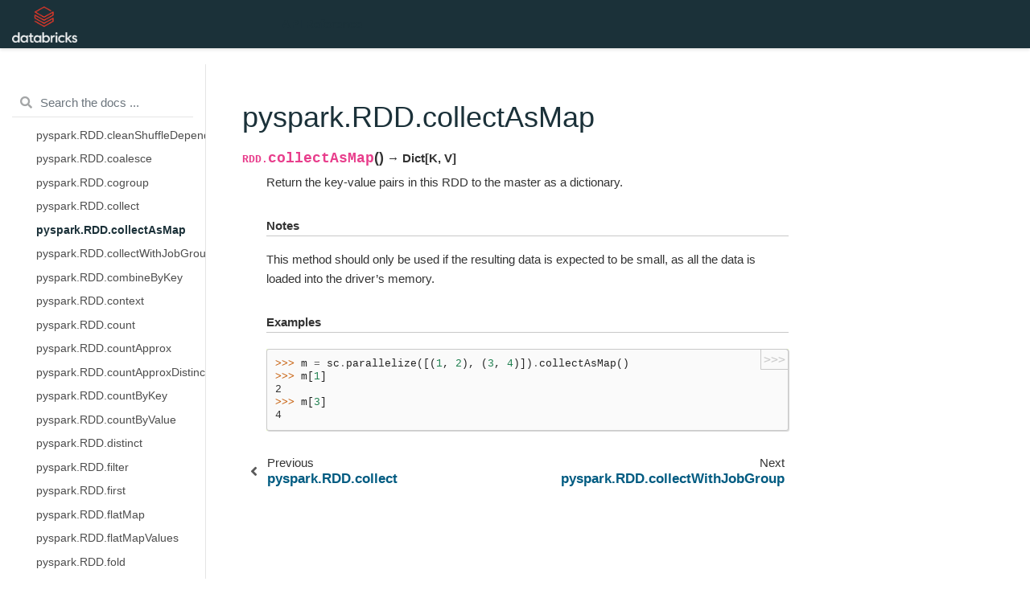

--- FILE ---
content_type: text/html
request_url: https://api-docs.databricks.com/python/pyspark/latest/api/pyspark.RDD.collectAsMap.html
body_size: 20448
content:

<!DOCTYPE html>

<html>
  <head><script async src="https://www.googletagmanager.com/gtag/js?id=G-7CELSKZHYJ"></script> <script> 

   window.dataLayer = window.dataLayer || []; 

   function gtag(){dataLayer.push(arguments);} 

   gtag('js', new Date()); 

   gtag('config', 'G-7CELSKZHYJ'); 

</script>
    <meta charset="utf-8" /><meta name="generator" content="Docutils 0.17: http://docutils.sourceforge.net/" />

    <title>pyspark.RDD.collectAsMap &#8212; PySpark master documentation</title>
    
  <link href="../_static/css/theme.css" rel="stylesheet">
  <link href="../_static/css/index.ff1ffe594081f20da1ef19478df9384b.css" rel="stylesheet">

    
  <link rel="stylesheet"
    href="../_static/vendor/fontawesome/5.13.0/css/all.min.css">
  <link rel="preload" as="font" type="font/woff2" crossorigin
    href="../_static/vendor/fontawesome/5.13.0/webfonts/fa-solid-900.woff2">
  <link rel="preload" as="font" type="font/woff2" crossorigin
    href="../_static/vendor/fontawesome/5.13.0/webfonts/fa-brands-400.woff2">

    
      

    
    <link rel="stylesheet" href="../_static/css/blank.css" type="text/css" />
    <link rel="stylesheet" href="../_static/pygments.css" type="text/css" />
    <link rel="stylesheet" type="text/css" href="../_static/css/databricks.css" />
    
  <link rel="preload" as="script" href="../_static/js/index.be7d3bbb2ef33a8344ce.js">

    <script id="documentation_options" data-url_root="../../" src="../_static/documentation_options.js"></script>
    <script src="../_static/jquery.js"></script>
    <script src="../_static/underscore.js"></script>
    <script src="../_static/doctools.js"></script>
    <script src="../_static/language_data.js"></script>
    <script src="../_static/copybutton.js"></script>
    <script crossorigin="anonymous" integrity="sha256-Ae2Vz/4ePdIu6ZyI/5ZGsYnb+m0JlOmKPjt6XZ9JJkA=" src="https://cdnjs.cloudflare.com/ajax/libs/require.js/2.3.4/require.min.js"></script>
    <script async="async" src="https://cdnjs.cloudflare.com/ajax/libs/mathjax/2.7.5/latest.js?config=TeX-AMS-MML_HTMLorMML"></script>
    <script type="text/x-mathjax-config">MathJax.Hub.Config({"tex2jax": {"inlineMath": [["$", "$"], ["\\(", "\\)"]], "processEscapes": true, "ignoreClass": "tex2jax_ignore|mathjax_ignore|document", "processClass": "tex2jax_process|mathjax_process|math|output_area"}})</script>
    <link rel="search" title="Search" href="../search.html" />
    <link rel="next" title="pyspark.RDD.collectWithJobGroup" href="pyspark.RDD.collectWithJobGroup.html" />
    <link rel="prev" title="pyspark.RDD.collect" href="pyspark.RDD.collect.html" />
    <meta name="viewport" content="width=device-width, initial-scale=1" />
    <meta name="docsearch:language" content="None">
    

    <!-- Google Analytics -->
    
  </head>
  <body data-spy="scroll" data-target="#bd-toc-nav" data-offset="80">
    
    <div class="container-fluid" id="banner"></div>

    
    <nav class="navbar navbar-light navbar-expand-lg bg-light fixed-top bd-navbar" id="navbar-main"><div class="container-xl">

  <div id="navbar-start">
    
    

<a class="navbar-brand" href="../index.html">
  <img src="../_static/databricks-logo-reverse-stacked-dark.png" class="logo" alt="logo">
</a>


    
  </div>

  <button class="navbar-toggler" type="button" data-toggle="collapse" data-target="#navbar-collapsible" aria-controls="navbar-collapsible" aria-expanded="false" aria-label="Toggle navigation">
    <span class="navbar-toggler-icon"></span>
  </button>

  
  <div id="navbar-collapsible" class="col-lg-9 collapse navbar-collapse">
    <div id="navbar-center" class="mr-auto">
      
      <div class="navbar-center-item">
        <ul id="navbar-main-elements" class="navbar-nav">
    <li class="toctree-l1 current active nav-item">
 <a class="reference internal nav-link" href="index.html">
  API Reference
 </a>
</li>

    
</ul>
      </div>
      
    </div>

    <div id="navbar-end">
      
      <div class="navbar-end-item">
        <ul id="navbar-icon-links" class="navbar-nav" aria-label="Icon Links">
      </ul>
      </div>
      
    </div>
  </div>
</div>
    </nav>
    

    <div class="container-xl">
      <div class="row">
          
            
            <!-- Only show if we have sidebars configured, else just a small margin  -->
            <div class="col-12 col-md-3 bd-sidebar"><form class="bd-search d-flex align-items-center" action="../search.html" method="get">
  <i class="icon fas fa-search"></i>
  <input type="search" class="form-control" name="q" id="search-input" placeholder="Search the docs ..." aria-label="Search the docs ..." autocomplete="off" >
</form><nav class="bd-links" id="bd-docs-nav" aria-label="Main navigation">
  <div class="bd-toc-item active">
    <ul class="current nav bd-sidenav">
 <li class="toctree-l1 has-children">
  <a class="reference internal" href="../pyspark.sql/index.html">
   Spark&nbsp;SQL
  </a>
  <input class="toctree-checkbox" id="toctree-checkbox-1" name="toctree-checkbox-1" type="checkbox"/>
  <label for="toctree-checkbox-1">
   <i class="fas fa-chevron-down">
   </i>
  </label>
  <ul>
   <li class="toctree-l2 has-children">
    <a class="reference internal" href="../pyspark.sql/core_classes.html">
     Core&nbsp;Classes
    </a>
    <input class="toctree-checkbox" id="toctree-checkbox-2" name="toctree-checkbox-2" type="checkbox"/>
    <label for="toctree-checkbox-2">
     <i class="fas fa-chevron-down">
     </i>
    </label>
    <ul>
     <li class="toctree-l3">
      <a class="reference internal" href="../pyspark.sql/api/pyspark.sql.SparkSession.html">
       pyspark.sql.SparkSession
      </a>
     </li>
     <li class="toctree-l3">
      <a class="reference internal" href="../pyspark.sql/api/pyspark.sql.Catalog.html">
       pyspark.sql.Catalog
      </a>
     </li>
     <li class="toctree-l3">
      <a class="reference internal" href="../pyspark.sql/api/pyspark.sql.DataFrame.html">
       pyspark.sql.DataFrame
      </a>
     </li>
     <li class="toctree-l3">
      <a class="reference internal" href="../pyspark.sql/api/pyspark.sql.Column.html">
       pyspark.sql.Column
      </a>
     </li>
     <li class="toctree-l3">
      <a class="reference internal" href="../pyspark.sql/api/pyspark.sql.Observation.html">
       pyspark.sql.Observation
      </a>
     </li>
     <li class="toctree-l3">
      <a class="reference internal" href="../pyspark.sql/api/pyspark.sql.Row.html">
       pyspark.sql.Row
      </a>
     </li>
     <li class="toctree-l3">
      <a class="reference internal" href="../pyspark.sql/api/pyspark.sql.GroupedData.html">
       pyspark.sql.GroupedData
      </a>
     </li>
     <li class="toctree-l3">
      <a class="reference internal" href="../pyspark.sql/api/pyspark.sql.PandasCogroupedOps.html">
       pyspark.sql.PandasCogroupedOps
      </a>
     </li>
     <li class="toctree-l3">
      <a class="reference internal" href="../pyspark.sql/api/pyspark.sql.DataFrameNaFunctions.html">
       pyspark.sql.DataFrameNaFunctions
      </a>
     </li>
     <li class="toctree-l3">
      <a class="reference internal" href="../pyspark.sql/api/pyspark.sql.DataFrameStatFunctions.html">
       pyspark.sql.DataFrameStatFunctions
      </a>
     </li>
     <li class="toctree-l3">
      <a class="reference internal" href="../pyspark.sql/api/pyspark.sql.Window.html">
       pyspark.sql.Window
      </a>
     </li>
     <li class="toctree-l3">
      <a class="reference internal" href="../pyspark.sql/api/pyspark.sql.DataFrameReader.html">
       pyspark.sql.DataFrameReader
      </a>
     </li>
     <li class="toctree-l3">
      <a class="reference internal" href="../pyspark.sql/api/pyspark.sql.DataFrameWriter.html">
       pyspark.sql.DataFrameWriter
      </a>
     </li>
    </ul>
   </li>
   <li class="toctree-l2 has-children">
    <a class="reference internal" href="../pyspark.sql/spark_session.html">
     Spark&nbsp;Session
    </a>
    <input class="toctree-checkbox" id="toctree-checkbox-3" name="toctree-checkbox-3" type="checkbox"/>
    <label for="toctree-checkbox-3">
     <i class="fas fa-chevron-down">
     </i>
    </label>
    <ul>
     <li class="toctree-l3">
      <a class="reference internal" href="../pyspark.sql/api/pyspark.sql.SparkSession.builder.appName.html">
       pyspark.sql.SparkSession.builder.appName
      </a>
     </li>
     <li class="toctree-l3">
      <a class="reference internal" href="../pyspark.sql/api/pyspark.sql.SparkSession.builder.config.html">
       pyspark.sql.SparkSession.builder.config
      </a>
     </li>
     <li class="toctree-l3">
      <a class="reference internal" href="../pyspark.sql/api/pyspark.sql.SparkSession.builder.enableHiveSupport.html">
       pyspark.sql.SparkSession.builder.enableHiveSupport
      </a>
     </li>
     <li class="toctree-l3">
      <a class="reference internal" href="../pyspark.sql/api/pyspark.sql.SparkSession.builder.getOrCreate.html">
       pyspark.sql.SparkSession.builder.getOrCreate
      </a>
     </li>
     <li class="toctree-l3">
      <a class="reference internal" href="../pyspark.sql/api/pyspark.sql.SparkSession.builder.master.html">
       pyspark.sql.SparkSession.builder.master
      </a>
     </li>
     <li class="toctree-l3">
      <a class="reference internal" href="../pyspark.sql/api/pyspark.sql.SparkSession.catalog.html">
       pyspark.sql.SparkSession.catalog
      </a>
     </li>
     <li class="toctree-l3">
      <a class="reference internal" href="../pyspark.sql/api/pyspark.sql.SparkSession.conf.html">
       pyspark.sql.SparkSession.conf
      </a>
     </li>
     <li class="toctree-l3">
      <a class="reference internal" href="../pyspark.sql/api/pyspark.sql.SparkSession.createDataFrame.html">
       pyspark.sql.SparkSession.createDataFrame
      </a>
     </li>
     <li class="toctree-l3">
      <a class="reference internal" href="../pyspark.sql/api/pyspark.sql.SparkSession.getActiveSession.html">
       pyspark.sql.SparkSession.getActiveSession
      </a>
     </li>
     <li class="toctree-l3">
      <a class="reference internal" href="../pyspark.sql/api/pyspark.sql.SparkSession.newSession.html">
       pyspark.sql.SparkSession.newSession
      </a>
     </li>
     <li class="toctree-l3">
      <a class="reference internal" href="../pyspark.sql/api/pyspark.sql.SparkSession.range.html">
       pyspark.sql.SparkSession.range
      </a>
     </li>
     <li class="toctree-l3">
      <a class="reference internal" href="../pyspark.sql/api/pyspark.sql.SparkSession.read.html">
       pyspark.sql.SparkSession.read
      </a>
     </li>
     <li class="toctree-l3">
      <a class="reference internal" href="../pyspark.sql/api/pyspark.sql.SparkSession.readStream.html">
       pyspark.sql.SparkSession.readStream
      </a>
     </li>
     <li class="toctree-l3">
      <a class="reference internal" href="../pyspark.sql/api/pyspark.sql.SparkSession.sparkContext.html">
       pyspark.sql.SparkSession.sparkContext
      </a>
     </li>
     <li class="toctree-l3">
      <a class="reference internal" href="../pyspark.sql/api/pyspark.sql.SparkSession.sql.html">
       pyspark.sql.SparkSession.sql
      </a>
     </li>
     <li class="toctree-l3">
      <a class="reference internal" href="../pyspark.sql/api/pyspark.sql.SparkSession.stop.html">
       pyspark.sql.SparkSession.stop
      </a>
     </li>
     <li class="toctree-l3">
      <a class="reference internal" href="../pyspark.sql/api/pyspark.sql.SparkSession.streams.html">
       pyspark.sql.SparkSession.streams
      </a>
     </li>
     <li class="toctree-l3">
      <a class="reference internal" href="../pyspark.sql/api/pyspark.sql.SparkSession.table.html">
       pyspark.sql.SparkSession.table
      </a>
     </li>
     <li class="toctree-l3">
      <a class="reference internal" href="../pyspark.sql/api/pyspark.sql.SparkSession.udf.html">
       pyspark.sql.SparkSession.udf
      </a>
     </li>
     <li class="toctree-l3">
      <a class="reference internal" href="../pyspark.sql/api/pyspark.sql.SparkSession.version.html">
       pyspark.sql.SparkSession.version
      </a>
     </li>
    </ul>
   </li>
   <li class="toctree-l2 has-children">
    <a class="reference internal" href="../pyspark.sql/configuration.html">
     Configuration
    </a>
    <input class="toctree-checkbox" id="toctree-checkbox-4" name="toctree-checkbox-4" type="checkbox"/>
    <label for="toctree-checkbox-4">
     <i class="fas fa-chevron-down">
     </i>
    </label>
    <ul>
     <li class="toctree-l3">
      <a class="reference internal" href="../pyspark.sql/api/pyspark.sql.conf.RuntimeConfig.html">
       pyspark.sql.conf.RuntimeConfig
      </a>
     </li>
    </ul>
   </li>
   <li class="toctree-l2 has-children">
    <a class="reference internal" href="../pyspark.sql/io.html">
     Input/Output
    </a>
    <input class="toctree-checkbox" id="toctree-checkbox-5" name="toctree-checkbox-5" type="checkbox"/>
    <label for="toctree-checkbox-5">
     <i class="fas fa-chevron-down">
     </i>
    </label>
    <ul>
     <li class="toctree-l3">
      <a class="reference internal" href="../pyspark.sql/api/pyspark.sql.DataFrameReader.csv.html">
       pyspark.sql.DataFrameReader.csv
      </a>
     </li>
     <li class="toctree-l3">
      <a class="reference internal" href="../pyspark.sql/api/pyspark.sql.DataFrameReader.format.html">
       pyspark.sql.DataFrameReader.format
      </a>
     </li>
     <li class="toctree-l3">
      <a class="reference internal" href="../pyspark.sql/api/pyspark.sql.DataFrameReader.jdbc.html">
       pyspark.sql.DataFrameReader.jdbc
      </a>
     </li>
     <li class="toctree-l3">
      <a class="reference internal" href="../pyspark.sql/api/pyspark.sql.DataFrameReader.json.html">
       pyspark.sql.DataFrameReader.json
      </a>
     </li>
     <li class="toctree-l3">
      <a class="reference internal" href="../pyspark.sql/api/pyspark.sql.DataFrameReader.load.html">
       pyspark.sql.DataFrameReader.load
      </a>
     </li>
     <li class="toctree-l3">
      <a class="reference internal" href="../pyspark.sql/api/pyspark.sql.DataFrameReader.option.html">
       pyspark.sql.DataFrameReader.option
      </a>
     </li>
     <li class="toctree-l3">
      <a class="reference internal" href="../pyspark.sql/api/pyspark.sql.DataFrameReader.options.html">
       pyspark.sql.DataFrameReader.options
      </a>
     </li>
     <li class="toctree-l3">
      <a class="reference internal" href="../pyspark.sql/api/pyspark.sql.DataFrameReader.orc.html">
       pyspark.sql.DataFrameReader.orc
      </a>
     </li>
     <li class="toctree-l3">
      <a class="reference internal" href="../pyspark.sql/api/pyspark.sql.DataFrameReader.parquet.html">
       pyspark.sql.DataFrameReader.parquet
      </a>
     </li>
     <li class="toctree-l3">
      <a class="reference internal" href="../pyspark.sql/api/pyspark.sql.DataFrameReader.schema.html">
       pyspark.sql.DataFrameReader.schema
      </a>
     </li>
     <li class="toctree-l3">
      <a class="reference internal" href="../pyspark.sql/api/pyspark.sql.DataFrameReader.table.html">
       pyspark.sql.DataFrameReader.table
      </a>
     </li>
     <li class="toctree-l3">
      <a class="reference internal" href="../pyspark.sql/api/pyspark.sql.DataFrameReader.text.html">
       pyspark.sql.DataFrameReader.text
      </a>
     </li>
     <li class="toctree-l3">
      <a class="reference internal" href="../pyspark.sql/api/pyspark.sql.DataFrameWriter.bucketBy.html">
       pyspark.sql.DataFrameWriter.bucketBy
      </a>
     </li>
     <li class="toctree-l3">
      <a class="reference internal" href="../pyspark.sql/api/pyspark.sql.DataFrameWriter.csv.html">
       pyspark.sql.DataFrameWriter.csv
      </a>
     </li>
     <li class="toctree-l3">
      <a class="reference internal" href="../pyspark.sql/api/pyspark.sql.DataFrameWriter.format.html">
       pyspark.sql.DataFrameWriter.format
      </a>
     </li>
     <li class="toctree-l3">
      <a class="reference internal" href="../pyspark.sql/api/pyspark.sql.DataFrameWriter.insertInto.html">
       pyspark.sql.DataFrameWriter.insertInto
      </a>
     </li>
     <li class="toctree-l3">
      <a class="reference internal" href="../pyspark.sql/api/pyspark.sql.DataFrameWriter.jdbc.html">
       pyspark.sql.DataFrameWriter.jdbc
      </a>
     </li>
     <li class="toctree-l3">
      <a class="reference internal" href="../pyspark.sql/api/pyspark.sql.DataFrameWriter.json.html">
       pyspark.sql.DataFrameWriter.json
      </a>
     </li>
     <li class="toctree-l3">
      <a class="reference internal" href="../pyspark.sql/api/pyspark.sql.DataFrameWriter.mode.html">
       pyspark.sql.DataFrameWriter.mode
      </a>
     </li>
     <li class="toctree-l3">
      <a class="reference internal" href="../pyspark.sql/api/pyspark.sql.DataFrameWriter.option.html">
       pyspark.sql.DataFrameWriter.option
      </a>
     </li>
     <li class="toctree-l3">
      <a class="reference internal" href="../pyspark.sql/api/pyspark.sql.DataFrameWriter.options.html">
       pyspark.sql.DataFrameWriter.options
      </a>
     </li>
     <li class="toctree-l3">
      <a class="reference internal" href="../pyspark.sql/api/pyspark.sql.DataFrameWriter.orc.html">
       pyspark.sql.DataFrameWriter.orc
      </a>
     </li>
     <li class="toctree-l3">
      <a class="reference internal" href="../pyspark.sql/api/pyspark.sql.DataFrameWriter.parquet.html">
       pyspark.sql.DataFrameWriter.parquet
      </a>
     </li>
     <li class="toctree-l3">
      <a class="reference internal" href="../pyspark.sql/api/pyspark.sql.DataFrameWriter.partitionBy.html">
       pyspark.sql.DataFrameWriter.partitionBy
      </a>
     </li>
     <li class="toctree-l3">
      <a class="reference internal" href="../pyspark.sql/api/pyspark.sql.DataFrameWriter.save.html">
       pyspark.sql.DataFrameWriter.save
      </a>
     </li>
     <li class="toctree-l3">
      <a class="reference internal" href="../pyspark.sql/api/pyspark.sql.DataFrameWriter.saveAsTable.html">
       pyspark.sql.DataFrameWriter.saveAsTable
      </a>
     </li>
     <li class="toctree-l3">
      <a class="reference internal" href="../pyspark.sql/api/pyspark.sql.DataFrameWriter.sortBy.html">
       pyspark.sql.DataFrameWriter.sortBy
      </a>
     </li>
     <li class="toctree-l3">
      <a class="reference internal" href="../pyspark.sql/api/pyspark.sql.DataFrameWriter.text.html">
       pyspark.sql.DataFrameWriter.text
      </a>
     </li>
    </ul>
   </li>
   <li class="toctree-l2 has-children">
    <a class="reference internal" href="../pyspark.sql/dataframe.html">
     DataFrame
    </a>
    <input class="toctree-checkbox" id="toctree-checkbox-6" name="toctree-checkbox-6" type="checkbox"/>
    <label for="toctree-checkbox-6">
     <i class="fas fa-chevron-down">
     </i>
    </label>
    <ul>
     <li class="toctree-l3">
      <a class="reference internal" href="../pyspark.sql/api/pyspark.sql.DataFrame.agg.html">
       pyspark.sql.DataFrame.agg
      </a>
     </li>
     <li class="toctree-l3">
      <a class="reference internal" href="../pyspark.sql/api/pyspark.sql.DataFrame.alias.html">
       pyspark.sql.DataFrame.alias
      </a>
     </li>
     <li class="toctree-l3">
      <a class="reference internal" href="../pyspark.sql/api/pyspark.sql.DataFrame.approxQuantile.html">
       pyspark.sql.DataFrame.approxQuantile
      </a>
     </li>
     <li class="toctree-l3">
      <a class="reference internal" href="../pyspark.sql/api/pyspark.sql.DataFrame.cache.html">
       pyspark.sql.DataFrame.cache
      </a>
     </li>
     <li class="toctree-l3">
      <a class="reference internal" href="../pyspark.sql/api/pyspark.sql.DataFrame.checkpoint.html">
       pyspark.sql.DataFrame.checkpoint
      </a>
     </li>
     <li class="toctree-l3">
      <a class="reference internal" href="../pyspark.sql/api/pyspark.sql.DataFrame.coalesce.html">
       pyspark.sql.DataFrame.coalesce
      </a>
     </li>
     <li class="toctree-l3">
      <a class="reference internal" href="../pyspark.sql/api/pyspark.sql.DataFrame.colRegex.html">
       pyspark.sql.DataFrame.colRegex
      </a>
     </li>
     <li class="toctree-l3">
      <a class="reference internal" href="../pyspark.sql/api/pyspark.sql.DataFrame.collect.html">
       pyspark.sql.DataFrame.collect
      </a>
     </li>
     <li class="toctree-l3">
      <a class="reference internal" href="../pyspark.sql/api/pyspark.sql.DataFrame.columns.html">
       pyspark.sql.DataFrame.columns
      </a>
     </li>
     <li class="toctree-l3">
      <a class="reference internal" href="../pyspark.sql/api/pyspark.sql.DataFrame.corr.html">
       pyspark.sql.DataFrame.corr
      </a>
     </li>
     <li class="toctree-l3">
      <a class="reference internal" href="../pyspark.sql/api/pyspark.sql.DataFrame.count.html">
       pyspark.sql.DataFrame.count
      </a>
     </li>
     <li class="toctree-l3">
      <a class="reference internal" href="../pyspark.sql/api/pyspark.sql.DataFrame.cov.html">
       pyspark.sql.DataFrame.cov
      </a>
     </li>
     <li class="toctree-l3">
      <a class="reference internal" href="../pyspark.sql/api/pyspark.sql.DataFrame.createGlobalTempView.html">
       pyspark.sql.DataFrame.createGlobalTempView
      </a>
     </li>
     <li class="toctree-l3">
      <a class="reference internal" href="../pyspark.sql/api/pyspark.sql.DataFrame.createOrReplaceGlobalTempView.html">
       pyspark.sql.DataFrame.createOrReplaceGlobalTempView
      </a>
     </li>
     <li class="toctree-l3">
      <a class="reference internal" href="../pyspark.sql/api/pyspark.sql.DataFrame.createOrReplaceTempView.html">
       pyspark.sql.DataFrame.createOrReplaceTempView
      </a>
     </li>
     <li class="toctree-l3">
      <a class="reference internal" href="../pyspark.sql/api/pyspark.sql.DataFrame.createTempView.html">
       pyspark.sql.DataFrame.createTempView
      </a>
     </li>
     <li class="toctree-l3">
      <a class="reference internal" href="../pyspark.sql/api/pyspark.sql.DataFrame.crossJoin.html">
       pyspark.sql.DataFrame.crossJoin
      </a>
     </li>
     <li class="toctree-l3">
      <a class="reference internal" href="../pyspark.sql/api/pyspark.sql.DataFrame.crosstab.html">
       pyspark.sql.DataFrame.crosstab
      </a>
     </li>
     <li class="toctree-l3">
      <a class="reference internal" href="../pyspark.sql/api/pyspark.sql.DataFrame.cube.html">
       pyspark.sql.DataFrame.cube
      </a>
     </li>
     <li class="toctree-l3">
      <a class="reference internal" href="../pyspark.sql/api/pyspark.sql.DataFrame.describe.html">
       pyspark.sql.DataFrame.describe
      </a>
     </li>
     <li class="toctree-l3">
      <a class="reference internal" href="../pyspark.sql/api/pyspark.sql.DataFrame.distinct.html">
       pyspark.sql.DataFrame.distinct
      </a>
     </li>
     <li class="toctree-l3">
      <a class="reference internal" href="../pyspark.sql/api/pyspark.sql.DataFrame.drop.html">
       pyspark.sql.DataFrame.drop
      </a>
     </li>
     <li class="toctree-l3">
      <a class="reference internal" href="../pyspark.sql/api/pyspark.sql.DataFrame.dropDuplicates.html">
       pyspark.sql.DataFrame.dropDuplicates
      </a>
     </li>
     <li class="toctree-l3">
      <a class="reference internal" href="../pyspark.sql/api/pyspark.sql.DataFrame.drop_duplicates.html">
       pyspark.sql.DataFrame.drop_duplicates
      </a>
     </li>
     <li class="toctree-l3">
      <a class="reference internal" href="../pyspark.sql/api/pyspark.sql.DataFrame.dropna.html">
       pyspark.sql.DataFrame.dropna
      </a>
     </li>
     <li class="toctree-l3">
      <a class="reference internal" href="../pyspark.sql/api/pyspark.sql.DataFrame.dtypes.html">
       pyspark.sql.DataFrame.dtypes
      </a>
     </li>
     <li class="toctree-l3">
      <a class="reference internal" href="../pyspark.sql/api/pyspark.sql.DataFrame.exceptAll.html">
       pyspark.sql.DataFrame.exceptAll
      </a>
     </li>
     <li class="toctree-l3">
      <a class="reference internal" href="../pyspark.sql/api/pyspark.sql.DataFrame.explain.html">
       pyspark.sql.DataFrame.explain
      </a>
     </li>
     <li class="toctree-l3">
      <a class="reference internal" href="../pyspark.sql/api/pyspark.sql.DataFrame.fillna.html">
       pyspark.sql.DataFrame.fillna
      </a>
     </li>
     <li class="toctree-l3">
      <a class="reference internal" href="../pyspark.sql/api/pyspark.sql.DataFrame.filter.html">
       pyspark.sql.DataFrame.filter
      </a>
     </li>
     <li class="toctree-l3">
      <a class="reference internal" href="../pyspark.sql/api/pyspark.sql.DataFrame.first.html">
       pyspark.sql.DataFrame.first
      </a>
     </li>
     <li class="toctree-l3">
      <a class="reference internal" href="../pyspark.sql/api/pyspark.sql.DataFrame.foreach.html">
       pyspark.sql.DataFrame.foreach
      </a>
     </li>
     <li class="toctree-l3">
      <a class="reference internal" href="../pyspark.sql/api/pyspark.sql.DataFrame.foreachPartition.html">
       pyspark.sql.DataFrame.foreachPartition
      </a>
     </li>
     <li class="toctree-l3">
      <a class="reference internal" href="../pyspark.sql/api/pyspark.sql.DataFrame.freqItems.html">
       pyspark.sql.DataFrame.freqItems
      </a>
     </li>
     <li class="toctree-l3">
      <a class="reference internal" href="../pyspark.sql/api/pyspark.sql.DataFrame.groupBy.html">
       pyspark.sql.DataFrame.groupBy
      </a>
     </li>
     <li class="toctree-l3">
      <a class="reference internal" href="../pyspark.sql/api/pyspark.sql.DataFrame.head.html">
       pyspark.sql.DataFrame.head
      </a>
     </li>
     <li class="toctree-l3">
      <a class="reference internal" href="../pyspark.sql/api/pyspark.sql.DataFrame.hint.html">
       pyspark.sql.DataFrame.hint
      </a>
     </li>
     <li class="toctree-l3">
      <a class="reference internal" href="../pyspark.sql/api/pyspark.sql.DataFrame.inputFiles.html">
       pyspark.sql.DataFrame.inputFiles
      </a>
     </li>
     <li class="toctree-l3">
      <a class="reference internal" href="../pyspark.sql/api/pyspark.sql.DataFrame.intersect.html">
       pyspark.sql.DataFrame.intersect
      </a>
     </li>
     <li class="toctree-l3">
      <a class="reference internal" href="../pyspark.sql/api/pyspark.sql.DataFrame.intersectAll.html">
       pyspark.sql.DataFrame.intersectAll
      </a>
     </li>
     <li class="toctree-l3">
      <a class="reference internal" href="../pyspark.sql/api/pyspark.sql.DataFrame.isEmpty.html">
       pyspark.sql.DataFrame.isEmpty
      </a>
     </li>
     <li class="toctree-l3">
      <a class="reference internal" href="../pyspark.sql/api/pyspark.sql.DataFrame.isLocal.html">
       pyspark.sql.DataFrame.isLocal
      </a>
     </li>
     <li class="toctree-l3">
      <a class="reference internal" href="../pyspark.sql/api/pyspark.sql.DataFrame.isStreaming.html">
       pyspark.sql.DataFrame.isStreaming
      </a>
     </li>
     <li class="toctree-l3">
      <a class="reference internal" href="../pyspark.sql/api/pyspark.sql.DataFrame.join.html">
       pyspark.sql.DataFrame.join
      </a>
     </li>
     <li class="toctree-l3">
      <a class="reference internal" href="../pyspark.sql/api/pyspark.sql.DataFrame.limit.html">
       pyspark.sql.DataFrame.limit
      </a>
     </li>
     <li class="toctree-l3">
      <a class="reference internal" href="../pyspark.sql/api/pyspark.sql.DataFrame.localCheckpoint.html">
       pyspark.sql.DataFrame.localCheckpoint
      </a>
     </li>
     <li class="toctree-l3">
      <a class="reference internal" href="../pyspark.sql/api/pyspark.sql.DataFrame.mapInPandas.html">
       pyspark.sql.DataFrame.mapInPandas
      </a>
     </li>
     <li class="toctree-l3">
      <a class="reference internal" href="../pyspark.sql/api/pyspark.sql.DataFrame.mapInArrow.html">
       pyspark.sql.DataFrame.mapInArrow
      </a>
     </li>
     <li class="toctree-l3">
      <a class="reference internal" href="../pyspark.sql/api/pyspark.sql.DataFrame.na.html">
       pyspark.sql.DataFrame.na
      </a>
     </li>
     <li class="toctree-l3">
      <a class="reference internal" href="../pyspark.sql/api/pyspark.sql.DataFrame.observe.html">
       pyspark.sql.DataFrame.observe
      </a>
     </li>
     <li class="toctree-l3">
      <a class="reference internal" href="../pyspark.sql/api/pyspark.sql.DataFrame.orderBy.html">
       pyspark.sql.DataFrame.orderBy
      </a>
     </li>
     <li class="toctree-l3">
      <a class="reference internal" href="../pyspark.sql/api/pyspark.sql.DataFrame.persist.html">
       pyspark.sql.DataFrame.persist
      </a>
     </li>
     <li class="toctree-l3">
      <a class="reference internal" href="../pyspark.sql/api/pyspark.sql.DataFrame.printSchema.html">
       pyspark.sql.DataFrame.printSchema
      </a>
     </li>
     <li class="toctree-l3">
      <a class="reference internal" href="../pyspark.sql/api/pyspark.sql.DataFrame.randomSplit.html">
       pyspark.sql.DataFrame.randomSplit
      </a>
     </li>
     <li class="toctree-l3">
      <a class="reference internal" href="../pyspark.sql/api/pyspark.sql.DataFrame.rdd.html">
       pyspark.sql.DataFrame.rdd
      </a>
     </li>
     <li class="toctree-l3">
      <a class="reference internal" href="../pyspark.sql/api/pyspark.sql.DataFrame.registerTempTable.html">
       pyspark.sql.DataFrame.registerTempTable
      </a>
     </li>
     <li class="toctree-l3">
      <a class="reference internal" href="../pyspark.sql/api/pyspark.sql.DataFrame.repartition.html">
       pyspark.sql.DataFrame.repartition
      </a>
     </li>
     <li class="toctree-l3">
      <a class="reference internal" href="../pyspark.sql/api/pyspark.sql.DataFrame.repartitionByRange.html">
       pyspark.sql.DataFrame.repartitionByRange
      </a>
     </li>
     <li class="toctree-l3">
      <a class="reference internal" href="../pyspark.sql/api/pyspark.sql.DataFrame.replace.html">
       pyspark.sql.DataFrame.replace
      </a>
     </li>
     <li class="toctree-l3">
      <a class="reference internal" href="../pyspark.sql/api/pyspark.sql.DataFrame.rollup.html">
       pyspark.sql.DataFrame.rollup
      </a>
     </li>
     <li class="toctree-l3">
      <a class="reference internal" href="../pyspark.sql/api/pyspark.sql.DataFrame.sameSemantics.html">
       pyspark.sql.DataFrame.sameSemantics
      </a>
     </li>
     <li class="toctree-l3">
      <a class="reference internal" href="../pyspark.sql/api/pyspark.sql.DataFrame.sample.html">
       pyspark.sql.DataFrame.sample
      </a>
     </li>
     <li class="toctree-l3">
      <a class="reference internal" href="../pyspark.sql/api/pyspark.sql.DataFrame.sampleBy.html">
       pyspark.sql.DataFrame.sampleBy
      </a>
     </li>
     <li class="toctree-l3">
      <a class="reference internal" href="../pyspark.sql/api/pyspark.sql.DataFrame.schema.html">
       pyspark.sql.DataFrame.schema
      </a>
     </li>
     <li class="toctree-l3">
      <a class="reference internal" href="../pyspark.sql/api/pyspark.sql.DataFrame.select.html">
       pyspark.sql.DataFrame.select
      </a>
     </li>
     <li class="toctree-l3">
      <a class="reference internal" href="../pyspark.sql/api/pyspark.sql.DataFrame.selectExpr.html">
       pyspark.sql.DataFrame.selectExpr
      </a>
     </li>
     <li class="toctree-l3">
      <a class="reference internal" href="../pyspark.sql/api/pyspark.sql.DataFrame.semanticHash.html">
       pyspark.sql.DataFrame.semanticHash
      </a>
     </li>
     <li class="toctree-l3">
      <a class="reference internal" href="../pyspark.sql/api/pyspark.sql.DataFrame.show.html">
       pyspark.sql.DataFrame.show
      </a>
     </li>
     <li class="toctree-l3">
      <a class="reference internal" href="../pyspark.sql/api/pyspark.sql.DataFrame.sort.html">
       pyspark.sql.DataFrame.sort
      </a>
     </li>
     <li class="toctree-l3">
      <a class="reference internal" href="../pyspark.sql/api/pyspark.sql.DataFrame.sortWithinPartitions.html">
       pyspark.sql.DataFrame.sortWithinPartitions
      </a>
     </li>
     <li class="toctree-l3">
      <a class="reference internal" href="../pyspark.sql/api/pyspark.sql.DataFrame.sparkSession.html">
       pyspark.sql.DataFrame.sparkSession
      </a>
     </li>
     <li class="toctree-l3">
      <a class="reference internal" href="../pyspark.sql/api/pyspark.sql.DataFrame.stat.html">
       pyspark.sql.DataFrame.stat
      </a>
     </li>
     <li class="toctree-l3">
      <a class="reference internal" href="../pyspark.sql/api/pyspark.sql.DataFrame.storageLevel.html">
       pyspark.sql.DataFrame.storageLevel
      </a>
     </li>
     <li class="toctree-l3">
      <a class="reference internal" href="../pyspark.sql/api/pyspark.sql.DataFrame.subtract.html">
       pyspark.sql.DataFrame.subtract
      </a>
     </li>
     <li class="toctree-l3">
      <a class="reference internal" href="../pyspark.sql/api/pyspark.sql.DataFrame.summary.html">
       pyspark.sql.DataFrame.summary
      </a>
     </li>
     <li class="toctree-l3">
      <a class="reference internal" href="../pyspark.sql/api/pyspark.sql.DataFrame.tail.html">
       pyspark.sql.DataFrame.tail
      </a>
     </li>
     <li class="toctree-l3">
      <a class="reference internal" href="../pyspark.sql/api/pyspark.sql.DataFrame.take.html">
       pyspark.sql.DataFrame.take
      </a>
     </li>
     <li class="toctree-l3">
      <a class="reference internal" href="../pyspark.sql/api/pyspark.sql.DataFrame.toDF.html">
       pyspark.sql.DataFrame.toDF
      </a>
     </li>
     <li class="toctree-l3">
      <a class="reference internal" href="../pyspark.sql/api/pyspark.sql.DataFrame.toJSON.html">
       pyspark.sql.DataFrame.toJSON
      </a>
     </li>
     <li class="toctree-l3">
      <a class="reference internal" href="../pyspark.sql/api/pyspark.sql.DataFrame.toLocalIterator.html">
       pyspark.sql.DataFrame.toLocalIterator
      </a>
     </li>
     <li class="toctree-l3">
      <a class="reference internal" href="../pyspark.sql/api/pyspark.sql.DataFrame.toPandas.html">
       pyspark.sql.DataFrame.toPandas
      </a>
     </li>
     <li class="toctree-l3">
      <a class="reference internal" href="../pyspark.sql/api/pyspark.sql.DataFrame.to_pandas_on_spark.html">
       pyspark.sql.DataFrame.to_pandas_on_spark
      </a>
     </li>
     <li class="toctree-l3">
      <a class="reference internal" href="../pyspark.sql/api/pyspark.sql.DataFrame.transform.html">
       pyspark.sql.DataFrame.transform
      </a>
     </li>
     <li class="toctree-l3">
      <a class="reference internal" href="../pyspark.sql/api/pyspark.sql.DataFrame.union.html">
       pyspark.sql.DataFrame.union
      </a>
     </li>
     <li class="toctree-l3">
      <a class="reference internal" href="../pyspark.sql/api/pyspark.sql.DataFrame.unionAll.html">
       pyspark.sql.DataFrame.unionAll
      </a>
     </li>
     <li class="toctree-l3">
      <a class="reference internal" href="../pyspark.sql/api/pyspark.sql.DataFrame.unionByName.html">
       pyspark.sql.DataFrame.unionByName
      </a>
     </li>
     <li class="toctree-l3">
      <a class="reference internal" href="../pyspark.sql/api/pyspark.sql.DataFrame.unpersist.html">
       pyspark.sql.DataFrame.unpersist
      </a>
     </li>
     <li class="toctree-l3">
      <a class="reference internal" href="../pyspark.sql/api/pyspark.sql.DataFrame.where.html">
       pyspark.sql.DataFrame.where
      </a>
     </li>
     <li class="toctree-l3">
      <a class="reference internal" href="../pyspark.sql/api/pyspark.sql.DataFrame.withColumn.html">
       pyspark.sql.DataFrame.withColumn
      </a>
     </li>
     <li class="toctree-l3">
      <a class="reference internal" href="../pyspark.sql/api/pyspark.sql.DataFrame.withColumns.html">
       pyspark.sql.DataFrame.withColumns
      </a>
     </li>
     <li class="toctree-l3">
      <a class="reference internal" href="../pyspark.sql/api/pyspark.sql.DataFrame.withColumnRenamed.html">
       pyspark.sql.DataFrame.withColumnRenamed
      </a>
     </li>
     <li class="toctree-l3">
      <a class="reference internal" href="../pyspark.sql/api/pyspark.sql.DataFrame.withMetadata.html">
       pyspark.sql.DataFrame.withMetadata
      </a>
     </li>
     <li class="toctree-l3">
      <a class="reference internal" href="../pyspark.sql/api/pyspark.sql.DataFrame.withWatermark.html">
       pyspark.sql.DataFrame.withWatermark
      </a>
     </li>
     <li class="toctree-l3">
      <a class="reference internal" href="../pyspark.sql/api/pyspark.sql.DataFrame.write.html">
       pyspark.sql.DataFrame.write
      </a>
     </li>
     <li class="toctree-l3">
      <a class="reference internal" href="../pyspark.sql/api/pyspark.sql.DataFrame.writeStream.html">
       pyspark.sql.DataFrame.writeStream
      </a>
     </li>
     <li class="toctree-l3">
      <a class="reference internal" href="../pyspark.sql/api/pyspark.sql.DataFrame.writeTo.html">
       pyspark.sql.DataFrame.writeTo
      </a>
     </li>
     <li class="toctree-l3">
      <a class="reference internal" href="../pyspark.sql/api/pyspark.sql.DataFrame.pandas_api.html">
       pyspark.sql.DataFrame.pandas_api
      </a>
     </li>
     <li class="toctree-l3">
      <a class="reference internal" href="../pyspark.sql/api/pyspark.sql.DataFrameNaFunctions.drop.html">
       pyspark.sql.DataFrameNaFunctions.drop
      </a>
     </li>
     <li class="toctree-l3">
      <a class="reference internal" href="../pyspark.sql/api/pyspark.sql.DataFrameNaFunctions.fill.html">
       pyspark.sql.DataFrameNaFunctions.fill
      </a>
     </li>
     <li class="toctree-l3">
      <a class="reference internal" href="../pyspark.sql/api/pyspark.sql.DataFrameNaFunctions.replace.html">
       pyspark.sql.DataFrameNaFunctions.replace
      </a>
     </li>
     <li class="toctree-l3">
      <a class="reference internal" href="../pyspark.sql/api/pyspark.sql.DataFrameStatFunctions.approxQuantile.html">
       pyspark.sql.DataFrameStatFunctions.approxQuantile
      </a>
     </li>
     <li class="toctree-l3">
      <a class="reference internal" href="../pyspark.sql/api/pyspark.sql.DataFrameStatFunctions.corr.html">
       pyspark.sql.DataFrameStatFunctions.corr
      </a>
     </li>
     <li class="toctree-l3">
      <a class="reference internal" href="../pyspark.sql/api/pyspark.sql.DataFrameStatFunctions.cov.html">
       pyspark.sql.DataFrameStatFunctions.cov
      </a>
     </li>
     <li class="toctree-l3">
      <a class="reference internal" href="../pyspark.sql/api/pyspark.sql.DataFrameStatFunctions.crosstab.html">
       pyspark.sql.DataFrameStatFunctions.crosstab
      </a>
     </li>
     <li class="toctree-l3">
      <a class="reference internal" href="../pyspark.sql/api/pyspark.sql.DataFrameStatFunctions.freqItems.html">
       pyspark.sql.DataFrameStatFunctions.freqItems
      </a>
     </li>
     <li class="toctree-l3">
      <a class="reference internal" href="../pyspark.sql/api/pyspark.sql.DataFrameStatFunctions.sampleBy.html">
       pyspark.sql.DataFrameStatFunctions.sampleBy
      </a>
     </li>
    </ul>
   </li>
   <li class="toctree-l2 has-children">
    <a class="reference internal" href="../pyspark.sql/column.html">
     Column
    </a>
    <input class="toctree-checkbox" id="toctree-checkbox-7" name="toctree-checkbox-7" type="checkbox"/>
    <label for="toctree-checkbox-7">
     <i class="fas fa-chevron-down">
     </i>
    </label>
    <ul>
     <li class="toctree-l3">
      <a class="reference internal" href="../pyspark.sql/api/pyspark.sql.Column.alias.html">
       pyspark.sql.Column.alias
      </a>
     </li>
     <li class="toctree-l3">
      <a class="reference internal" href="../pyspark.sql/api/pyspark.sql.Column.asc.html">
       pyspark.sql.Column.asc
      </a>
     </li>
     <li class="toctree-l3">
      <a class="reference internal" href="../pyspark.sql/api/pyspark.sql.Column.asc_nulls_first.html">
       pyspark.sql.Column.asc_nulls_first
      </a>
     </li>
     <li class="toctree-l3">
      <a class="reference internal" href="../pyspark.sql/api/pyspark.sql.Column.asc_nulls_last.html">
       pyspark.sql.Column.asc_nulls_last
      </a>
     </li>
     <li class="toctree-l3">
      <a class="reference internal" href="../pyspark.sql/api/pyspark.sql.Column.astype.html">
       pyspark.sql.Column.astype
      </a>
     </li>
     <li class="toctree-l3">
      <a class="reference internal" href="../pyspark.sql/api/pyspark.sql.Column.between.html">
       pyspark.sql.Column.between
      </a>
     </li>
     <li class="toctree-l3">
      <a class="reference internal" href="../pyspark.sql/api/pyspark.sql.Column.bitwiseAND.html">
       pyspark.sql.Column.bitwiseAND
      </a>
     </li>
     <li class="toctree-l3">
      <a class="reference internal" href="../pyspark.sql/api/pyspark.sql.Column.bitwiseOR.html">
       pyspark.sql.Column.bitwiseOR
      </a>
     </li>
     <li class="toctree-l3">
      <a class="reference internal" href="../pyspark.sql/api/pyspark.sql.Column.bitwiseXOR.html">
       pyspark.sql.Column.bitwiseXOR
      </a>
     </li>
     <li class="toctree-l3">
      <a class="reference internal" href="../pyspark.sql/api/pyspark.sql.Column.cast.html">
       pyspark.sql.Column.cast
      </a>
     </li>
     <li class="toctree-l3">
      <a class="reference internal" href="../pyspark.sql/api/pyspark.sql.Column.contains.html">
       pyspark.sql.Column.contains
      </a>
     </li>
     <li class="toctree-l3">
      <a class="reference internal" href="../pyspark.sql/api/pyspark.sql.Column.desc.html">
       pyspark.sql.Column.desc
      </a>
     </li>
     <li class="toctree-l3">
      <a class="reference internal" href="../pyspark.sql/api/pyspark.sql.Column.desc_nulls_first.html">
       pyspark.sql.Column.desc_nulls_first
      </a>
     </li>
     <li class="toctree-l3">
      <a class="reference internal" href="../pyspark.sql/api/pyspark.sql.Column.desc_nulls_last.html">
       pyspark.sql.Column.desc_nulls_last
      </a>
     </li>
     <li class="toctree-l3">
      <a class="reference internal" href="../pyspark.sql/api/pyspark.sql.Column.dropFields.html">
       pyspark.sql.Column.dropFields
      </a>
     </li>
     <li class="toctree-l3">
      <a class="reference internal" href="../pyspark.sql/api/pyspark.sql.Column.endswith.html">
       pyspark.sql.Column.endswith
      </a>
     </li>
     <li class="toctree-l3">
      <a class="reference internal" href="../pyspark.sql/api/pyspark.sql.Column.eqNullSafe.html">
       pyspark.sql.Column.eqNullSafe
      </a>
     </li>
     <li class="toctree-l3">
      <a class="reference internal" href="../pyspark.sql/api/pyspark.sql.Column.getField.html">
       pyspark.sql.Column.getField
      </a>
     </li>
     <li class="toctree-l3">
      <a class="reference internal" href="../pyspark.sql/api/pyspark.sql.Column.getItem.html">
       pyspark.sql.Column.getItem
      </a>
     </li>
     <li class="toctree-l3">
      <a class="reference internal" href="../pyspark.sql/api/pyspark.sql.Column.ilike.html">
       pyspark.sql.Column.ilike
      </a>
     </li>
     <li class="toctree-l3">
      <a class="reference internal" href="../pyspark.sql/api/pyspark.sql.Column.isNotNull.html">
       pyspark.sql.Column.isNotNull
      </a>
     </li>
     <li class="toctree-l3">
      <a class="reference internal" href="../pyspark.sql/api/pyspark.sql.Column.isNull.html">
       pyspark.sql.Column.isNull
      </a>
     </li>
     <li class="toctree-l3">
      <a class="reference internal" href="../pyspark.sql/api/pyspark.sql.Column.isin.html">
       pyspark.sql.Column.isin
      </a>
     </li>
     <li class="toctree-l3">
      <a class="reference internal" href="../pyspark.sql/api/pyspark.sql.Column.like.html">
       pyspark.sql.Column.like
      </a>
     </li>
     <li class="toctree-l3">
      <a class="reference internal" href="../pyspark.sql/api/pyspark.sql.Column.name.html">
       pyspark.sql.Column.name
      </a>
     </li>
     <li class="toctree-l3">
      <a class="reference internal" href="../pyspark.sql/api/pyspark.sql.Column.otherwise.html">
       pyspark.sql.Column.otherwise
      </a>
     </li>
     <li class="toctree-l3">
      <a class="reference internal" href="../pyspark.sql/api/pyspark.sql.Column.over.html">
       pyspark.sql.Column.over
      </a>
     </li>
     <li class="toctree-l3">
      <a class="reference internal" href="../pyspark.sql/api/pyspark.sql.Column.rlike.html">
       pyspark.sql.Column.rlike
      </a>
     </li>
     <li class="toctree-l3">
      <a class="reference internal" href="../pyspark.sql/api/pyspark.sql.Column.startswith.html">
       pyspark.sql.Column.startswith
      </a>
     </li>
     <li class="toctree-l3">
      <a class="reference internal" href="../pyspark.sql/api/pyspark.sql.Column.substr.html">
       pyspark.sql.Column.substr
      </a>
     </li>
     <li class="toctree-l3">
      <a class="reference internal" href="../pyspark.sql/api/pyspark.sql.Column.when.html">
       pyspark.sql.Column.when
      </a>
     </li>
     <li class="toctree-l3">
      <a class="reference internal" href="../pyspark.sql/api/pyspark.sql.Column.withField.html">
       pyspark.sql.Column.withField
      </a>
     </li>
    </ul>
   </li>
   <li class="toctree-l2 has-children">
    <a class="reference internal" href="../pyspark.sql/data_types.html">
     Data Types
    </a>
    <input class="toctree-checkbox" id="toctree-checkbox-8" name="toctree-checkbox-8" type="checkbox"/>
    <label for="toctree-checkbox-8">
     <i class="fas fa-chevron-down">
     </i>
    </label>
    <ul>
     <li class="toctree-l3">
      <a class="reference internal" href="../pyspark.sql/api/pyspark.sql.types.ArrayType.html">
       ArrayType
      </a>
     </li>
     <li class="toctree-l3">
      <a class="reference internal" href="../pyspark.sql/api/pyspark.sql.types.BinaryType.html">
       BinaryType
      </a>
     </li>
     <li class="toctree-l3">
      <a class="reference internal" href="../pyspark.sql/api/pyspark.sql.types.BooleanType.html">
       BooleanType
      </a>
     </li>
     <li class="toctree-l3">
      <a class="reference internal" href="../pyspark.sql/api/pyspark.sql.types.ByteType.html">
       ByteType
      </a>
     </li>
     <li class="toctree-l3">
      <a class="reference internal" href="../pyspark.sql/api/pyspark.sql.types.DataType.html">
       DataType
      </a>
     </li>
     <li class="toctree-l3">
      <a class="reference internal" href="../pyspark.sql/api/pyspark.sql.types.DateType.html">
       DateType
      </a>
     </li>
     <li class="toctree-l3">
      <a class="reference internal" href="../pyspark.sql/api/pyspark.sql.types.DecimalType.html">
       DecimalType
      </a>
     </li>
     <li class="toctree-l3">
      <a class="reference internal" href="../pyspark.sql/api/pyspark.sql.types.DoubleType.html">
       DoubleType
      </a>
     </li>
     <li class="toctree-l3">
      <a class="reference internal" href="../pyspark.sql/api/pyspark.sql.types.FloatType.html">
       FloatType
      </a>
     </li>
     <li class="toctree-l3">
      <a class="reference internal" href="../pyspark.sql/api/pyspark.sql.types.IntegerType.html">
       IntegerType
      </a>
     </li>
     <li class="toctree-l3">
      <a class="reference internal" href="../pyspark.sql/api/pyspark.sql.types.LongType.html">
       LongType
      </a>
     </li>
     <li class="toctree-l3">
      <a class="reference internal" href="../pyspark.sql/api/pyspark.sql.types.MapType.html">
       MapType
      </a>
     </li>
     <li class="toctree-l3">
      <a class="reference internal" href="../pyspark.sql/api/pyspark.sql.types.NullType.html">
       NullType
      </a>
     </li>
     <li class="toctree-l3">
      <a class="reference internal" href="../pyspark.sql/api/pyspark.sql.types.ShortType.html">
       ShortType
      </a>
     </li>
     <li class="toctree-l3">
      <a class="reference internal" href="../pyspark.sql/api/pyspark.sql.types.StringType.html">
       StringType
      </a>
     </li>
     <li class="toctree-l3">
      <a class="reference internal" href="../pyspark.sql/api/pyspark.sql.types.VarcharType.html">
       VarcharType
      </a>
     </li>
     <li class="toctree-l3">
      <a class="reference internal" href="../pyspark.sql/api/pyspark.sql.types.StructField.html">
       StructField
      </a>
     </li>
     <li class="toctree-l3">
      <a class="reference internal" href="../pyspark.sql/api/pyspark.sql.types.StructType.html">
       StructType
      </a>
     </li>
     <li class="toctree-l3">
      <a class="reference internal" href="../pyspark.sql/api/pyspark.sql.types.TimestampType.html">
       TimestampType
      </a>
     </li>
     <li class="toctree-l3">
      <a class="reference internal" href="../pyspark.sql/api/pyspark.sql.types.DayTimeIntervalType.html">
       DayTimeIntervalType
      </a>
     </li>
    </ul>
   </li>
   <li class="toctree-l2 has-children">
    <a class="reference internal" href="../pyspark.sql/row.html">
     Row
    </a>
    <input class="toctree-checkbox" id="toctree-checkbox-9" name="toctree-checkbox-9" type="checkbox"/>
    <label for="toctree-checkbox-9">
     <i class="fas fa-chevron-down">
     </i>
    </label>
    <ul>
     <li class="toctree-l3">
      <a class="reference internal" href="../pyspark.sql/api/pyspark.sql.Row.asDict.html">
       pyspark.sql.Row.asDict
      </a>
     </li>
    </ul>
   </li>
   <li class="toctree-l2 has-children">
    <a class="reference internal" href="../pyspark.sql/functions.html">
     Functions
    </a>
    <input class="toctree-checkbox" id="toctree-checkbox-10" name="toctree-checkbox-10" type="checkbox"/>
    <label for="toctree-checkbox-10">
     <i class="fas fa-chevron-down">
     </i>
    </label>
    <ul>
     <li class="toctree-l3">
      <a class="reference internal" href="../pyspark.sql/api/pyspark.sql.functions.col.html">
       pyspark.sql.functions.col
      </a>
     </li>
     <li class="toctree-l3">
      <a class="reference internal" href="../pyspark.sql/api/pyspark.sql.functions.column.html">
       pyspark.sql.functions.column
      </a>
     </li>
     <li class="toctree-l3">
      <a class="reference internal" href="../pyspark.sql/api/pyspark.sql.functions.create_map.html">
       pyspark.sql.functions.create_map
      </a>
     </li>
     <li class="toctree-l3">
      <a class="reference internal" href="../pyspark.sql/api/pyspark.sql.functions.lit.html">
       pyspark.sql.functions.lit
      </a>
     </li>
     <li class="toctree-l3">
      <a class="reference internal" href="../pyspark.sql/api/pyspark.sql.functions.array.html">
       pyspark.sql.functions.array
      </a>
     </li>
     <li class="toctree-l3">
      <a class="reference internal" href="../pyspark.sql/api/pyspark.sql.functions.map_from_arrays.html">
       pyspark.sql.functions.map_from_arrays
      </a>
     </li>
     <li class="toctree-l3">
      <a class="reference internal" href="../pyspark.sql/api/pyspark.sql.functions.broadcast.html">
       pyspark.sql.functions.broadcast
      </a>
     </li>
     <li class="toctree-l3">
      <a class="reference internal" href="../pyspark.sql/api/pyspark.sql.functions.coalesce.html">
       pyspark.sql.functions.coalesce
      </a>
     </li>
     <li class="toctree-l3">
      <a class="reference internal" href="../pyspark.sql/api/pyspark.sql.functions.input_file_name.html">
       pyspark.sql.functions.input_file_name
      </a>
     </li>
     <li class="toctree-l3">
      <a class="reference internal" href="../pyspark.sql/api/pyspark.sql.functions.isnan.html">
       pyspark.sql.functions.isnan
      </a>
     </li>
     <li class="toctree-l3">
      <a class="reference internal" href="../pyspark.sql/api/pyspark.sql.functions.isnull.html">
       pyspark.sql.functions.isnull
      </a>
     </li>
     <li class="toctree-l3">
      <a class="reference internal" href="../pyspark.sql/api/pyspark.sql.functions.monotonically_increasing_id.html">
       pyspark.sql.functions.monotonically_increasing_id
      </a>
     </li>
     <li class="toctree-l3">
      <a class="reference internal" href="../pyspark.sql/api/pyspark.sql.functions.nanvl.html">
       pyspark.sql.functions.nanvl
      </a>
     </li>
     <li class="toctree-l3">
      <a class="reference internal" href="../pyspark.sql/api/pyspark.sql.functions.rand.html">
       pyspark.sql.functions.rand
      </a>
     </li>
     <li class="toctree-l3">
      <a class="reference internal" href="../pyspark.sql/api/pyspark.sql.functions.randn.html">
       pyspark.sql.functions.randn
      </a>
     </li>
     <li class="toctree-l3">
      <a class="reference internal" href="../pyspark.sql/api/pyspark.sql.functions.spark_partition_id.html">
       pyspark.sql.functions.spark_partition_id
      </a>
     </li>
     <li class="toctree-l3">
      <a class="reference internal" href="../pyspark.sql/api/pyspark.sql.functions.struct.html">
       pyspark.sql.functions.struct
      </a>
     </li>
     <li class="toctree-l3">
      <a class="reference internal" href="../pyspark.sql/api/pyspark.sql.functions.when.html">
       pyspark.sql.functions.when
      </a>
     </li>
     <li class="toctree-l3">
      <a class="reference internal" href="../pyspark.sql/api/pyspark.sql.functions.bitwise_not.html">
       pyspark.sql.functions.bitwise_not
      </a>
     </li>
     <li class="toctree-l3">
      <a class="reference internal" href="../pyspark.sql/api/pyspark.sql.functions.bitwiseNOT.html">
       pyspark.sql.functions.bitwiseNOT
      </a>
     </li>
     <li class="toctree-l3">
      <a class="reference internal" href="../pyspark.sql/api/pyspark.sql.functions.expr.html">
       pyspark.sql.functions.expr
      </a>
     </li>
     <li class="toctree-l3">
      <a class="reference internal" href="../pyspark.sql/api/pyspark.sql.functions.greatest.html">
       pyspark.sql.functions.greatest
      </a>
     </li>
     <li class="toctree-l3">
      <a class="reference internal" href="../pyspark.sql/api/pyspark.sql.functions.least.html">
       pyspark.sql.functions.least
      </a>
     </li>
     <li class="toctree-l3">
      <a class="reference internal" href="../pyspark.sql/api/pyspark.sql.functions.sqrt.html">
       pyspark.sql.functions.sqrt
      </a>
     </li>
     <li class="toctree-l3">
      <a class="reference internal" href="../pyspark.sql/api/pyspark.sql.functions.abs.html">
       pyspark.sql.functions.abs
      </a>
     </li>
     <li class="toctree-l3">
      <a class="reference internal" href="../pyspark.sql/api/pyspark.sql.functions.acos.html">
       pyspark.sql.functions.acos
      </a>
     </li>
     <li class="toctree-l3">
      <a class="reference internal" href="../pyspark.sql/api/pyspark.sql.functions.acosh.html">
       pyspark.sql.functions.acosh
      </a>
     </li>
     <li class="toctree-l3">
      <a class="reference internal" href="../pyspark.sql/api/pyspark.sql.functions.asin.html">
       pyspark.sql.functions.asin
      </a>
     </li>
     <li class="toctree-l3">
      <a class="reference internal" href="../pyspark.sql/api/pyspark.sql.functions.asinh.html">
       pyspark.sql.functions.asinh
      </a>
     </li>
     <li class="toctree-l3">
      <a class="reference internal" href="../pyspark.sql/api/pyspark.sql.functions.atan.html">
       pyspark.sql.functions.atan
      </a>
     </li>
     <li class="toctree-l3">
      <a class="reference internal" href="../pyspark.sql/api/pyspark.sql.functions.atanh.html">
       pyspark.sql.functions.atanh
      </a>
     </li>
     <li class="toctree-l3">
      <a class="reference internal" href="../pyspark.sql/api/pyspark.sql.functions.atan2.html">
       pyspark.sql.functions.atan2
      </a>
     </li>
     <li class="toctree-l3">
      <a class="reference internal" href="../pyspark.sql/api/pyspark.sql.functions.bin.html">
       pyspark.sql.functions.bin
      </a>
     </li>
     <li class="toctree-l3">
      <a class="reference internal" href="../pyspark.sql/api/pyspark.sql.functions.cbrt.html">
       pyspark.sql.functions.cbrt
      </a>
     </li>
     <li class="toctree-l3">
      <a class="reference internal" href="../pyspark.sql/api/pyspark.sql.functions.ceil.html">
       pyspark.sql.functions.ceil
      </a>
     </li>
     <li class="toctree-l3">
      <a class="reference internal" href="../pyspark.sql/api/pyspark.sql.functions.conv.html">
       pyspark.sql.functions.conv
      </a>
     </li>
     <li class="toctree-l3">
      <a class="reference internal" href="../pyspark.sql/api/pyspark.sql.functions.cos.html">
       pyspark.sql.functions.cos
      </a>
     </li>
     <li class="toctree-l3">
      <a class="reference internal" href="../pyspark.sql/api/pyspark.sql.functions.cosh.html">
       pyspark.sql.functions.cosh
      </a>
     </li>
     <li class="toctree-l3">
      <a class="reference internal" href="../pyspark.sql/api/pyspark.sql.functions.cot.html">
       pyspark.sql.functions.cot
      </a>
     </li>
     <li class="toctree-l3">
      <a class="reference internal" href="../pyspark.sql/api/pyspark.sql.functions.csc.html">
       pyspark.sql.functions.csc
      </a>
     </li>
     <li class="toctree-l3">
      <a class="reference internal" href="../pyspark.sql/api/pyspark.sql.functions.exp.html">
       pyspark.sql.functions.exp
      </a>
     </li>
     <li class="toctree-l3">
      <a class="reference internal" href="../pyspark.sql/api/pyspark.sql.functions.expm1.html">
       pyspark.sql.functions.expm1
      </a>
     </li>
     <li class="toctree-l3">
      <a class="reference internal" href="../pyspark.sql/api/pyspark.sql.functions.factorial.html">
       pyspark.sql.functions.factorial
      </a>
     </li>
     <li class="toctree-l3">
      <a class="reference internal" href="../pyspark.sql/api/pyspark.sql.functions.floor.html">
       pyspark.sql.functions.floor
      </a>
     </li>
     <li class="toctree-l3">
      <a class="reference internal" href="../pyspark.sql/api/pyspark.sql.functions.hex.html">
       pyspark.sql.functions.hex
      </a>
     </li>
     <li class="toctree-l3">
      <a class="reference internal" href="../pyspark.sql/api/pyspark.sql.functions.unhex.html">
       pyspark.sql.functions.unhex
      </a>
     </li>
     <li class="toctree-l3">
      <a class="reference internal" href="../pyspark.sql/api/pyspark.sql.functions.hypot.html">
       pyspark.sql.functions.hypot
      </a>
     </li>
     <li class="toctree-l3">
      <a class="reference internal" href="../pyspark.sql/api/pyspark.sql.functions.log.html">
       pyspark.sql.functions.log
      </a>
     </li>
     <li class="toctree-l3">
      <a class="reference internal" href="../pyspark.sql/api/pyspark.sql.functions.log10.html">
       pyspark.sql.functions.log10
      </a>
     </li>
     <li class="toctree-l3">
      <a class="reference internal" href="../pyspark.sql/api/pyspark.sql.functions.log1p.html">
       pyspark.sql.functions.log1p
      </a>
     </li>
     <li class="toctree-l3">
      <a class="reference internal" href="../pyspark.sql/api/pyspark.sql.functions.log2.html">
       pyspark.sql.functions.log2
      </a>
     </li>
     <li class="toctree-l3">
      <a class="reference internal" href="../pyspark.sql/api/pyspark.sql.functions.pow.html">
       pyspark.sql.functions.pow
      </a>
     </li>
     <li class="toctree-l3">
      <a class="reference internal" href="../pyspark.sql/api/pyspark.sql.functions.rint.html">
       pyspark.sql.functions.rint
      </a>
     </li>
     <li class="toctree-l3">
      <a class="reference internal" href="../pyspark.sql/api/pyspark.sql.functions.round.html">
       pyspark.sql.functions.round
      </a>
     </li>
     <li class="toctree-l3">
      <a class="reference internal" href="../pyspark.sql/api/pyspark.sql.functions.bround.html">
       pyspark.sql.functions.bround
      </a>
     </li>
     <li class="toctree-l3">
      <a class="reference internal" href="../pyspark.sql/api/pyspark.sql.functions.sec.html">
       pyspark.sql.functions.sec
      </a>
     </li>
     <li class="toctree-l3">
      <a class="reference internal" href="../pyspark.sql/api/pyspark.sql.functions.shiftleft.html">
       pyspark.sql.functions.shiftleft
      </a>
     </li>
     <li class="toctree-l3">
      <a class="reference internal" href="../pyspark.sql/api/pyspark.sql.functions.shiftright.html">
       pyspark.sql.functions.shiftright
      </a>
     </li>
     <li class="toctree-l3">
      <a class="reference internal" href="../pyspark.sql/api/pyspark.sql.functions.shiftrightunsigned.html">
       pyspark.sql.functions.shiftrightunsigned
      </a>
     </li>
     <li class="toctree-l3">
      <a class="reference internal" href="../pyspark.sql/api/pyspark.sql.functions.signum.html">
       pyspark.sql.functions.signum
      </a>
     </li>
     <li class="toctree-l3">
      <a class="reference internal" href="../pyspark.sql/api/pyspark.sql.functions.sin.html">
       pyspark.sql.functions.sin
      </a>
     </li>
     <li class="toctree-l3">
      <a class="reference internal" href="../pyspark.sql/api/pyspark.sql.functions.sinh.html">
       pyspark.sql.functions.sinh
      </a>
     </li>
     <li class="toctree-l3">
      <a class="reference internal" href="../pyspark.sql/api/pyspark.sql.functions.tan.html">
       pyspark.sql.functions.tan
      </a>
     </li>
     <li class="toctree-l3">
      <a class="reference internal" href="../pyspark.sql/api/pyspark.sql.functions.tanh.html">
       pyspark.sql.functions.tanh
      </a>
     </li>
     <li class="toctree-l3">
      <a class="reference internal" href="../pyspark.sql/api/pyspark.sql.functions.toDegrees.html">
       pyspark.sql.functions.toDegrees
      </a>
     </li>
     <li class="toctree-l3">
      <a class="reference internal" href="../pyspark.sql/api/pyspark.sql.functions.degrees.html">
       pyspark.sql.functions.degrees
      </a>
     </li>
     <li class="toctree-l3">
      <a class="reference internal" href="../pyspark.sql/api/pyspark.sql.functions.toRadians.html">
       pyspark.sql.functions.toRadians
      </a>
     </li>
     <li class="toctree-l3">
      <a class="reference internal" href="../pyspark.sql/api/pyspark.sql.functions.radians.html">
       pyspark.sql.functions.radians
      </a>
     </li>
     <li class="toctree-l3">
      <a class="reference internal" href="../pyspark.sql/api/pyspark.sql.functions.add_months.html">
       pyspark.sql.functions.add_months
      </a>
     </li>
     <li class="toctree-l3">
      <a class="reference internal" href="../pyspark.sql/api/pyspark.sql.functions.current_date.html">
       pyspark.sql.functions.current_date
      </a>
     </li>
     <li class="toctree-l3">
      <a class="reference internal" href="../pyspark.sql/api/pyspark.sql.functions.current_timestamp.html">
       pyspark.sql.functions.current_timestamp
      </a>
     </li>
     <li class="toctree-l3">
      <a class="reference internal" href="../pyspark.sql/api/pyspark.sql.functions.date_add.html">
       pyspark.sql.functions.date_add
      </a>
     </li>
     <li class="toctree-l3">
      <a class="reference internal" href="../pyspark.sql/api/pyspark.sql.functions.date_format.html">
       pyspark.sql.functions.date_format
      </a>
     </li>
     <li class="toctree-l3">
      <a class="reference internal" href="../pyspark.sql/api/pyspark.sql.functions.date_sub.html">
       pyspark.sql.functions.date_sub
      </a>
     </li>
     <li class="toctree-l3">
      <a class="reference internal" href="../pyspark.sql/api/pyspark.sql.functions.date_trunc.html">
       pyspark.sql.functions.date_trunc
      </a>
     </li>
     <li class="toctree-l3">
      <a class="reference internal" href="../pyspark.sql/api/pyspark.sql.functions.datediff.html">
       pyspark.sql.functions.datediff
      </a>
     </li>
     <li class="toctree-l3">
      <a class="reference internal" href="../pyspark.sql/api/pyspark.sql.functions.dayofmonth.html">
       pyspark.sql.functions.dayofmonth
      </a>
     </li>
     <li class="toctree-l3">
      <a class="reference internal" href="../pyspark.sql/api/pyspark.sql.functions.dayofweek.html">
       pyspark.sql.functions.dayofweek
      </a>
     </li>
     <li class="toctree-l3">
      <a class="reference internal" href="../pyspark.sql/api/pyspark.sql.functions.dayofyear.html">
       pyspark.sql.functions.dayofyear
      </a>
     </li>
     <li class="toctree-l3">
      <a class="reference internal" href="../pyspark.sql/api/pyspark.sql.functions.second.html">
       pyspark.sql.functions.second
      </a>
     </li>
     <li class="toctree-l3">
      <a class="reference internal" href="../pyspark.sql/api/pyspark.sql.functions.weekofyear.html">
       pyspark.sql.functions.weekofyear
      </a>
     </li>
     <li class="toctree-l3">
      <a class="reference internal" href="../pyspark.sql/api/pyspark.sql.functions.year.html">
       pyspark.sql.functions.year
      </a>
     </li>
     <li class="toctree-l3">
      <a class="reference internal" href="../pyspark.sql/api/pyspark.sql.functions.quarter.html">
       pyspark.sql.functions.quarter
      </a>
     </li>
     <li class="toctree-l3">
      <a class="reference internal" href="../pyspark.sql/api/pyspark.sql.functions.month.html">
       pyspark.sql.functions.month
      </a>
     </li>
     <li class="toctree-l3">
      <a class="reference internal" href="../pyspark.sql/api/pyspark.sql.functions.last_day.html">
       pyspark.sql.functions.last_day
      </a>
     </li>
     <li class="toctree-l3">
      <a class="reference internal" href="../pyspark.sql/api/pyspark.sql.functions.minute.html">
       pyspark.sql.functions.minute
      </a>
     </li>
     <li class="toctree-l3">
      <a class="reference internal" href="../pyspark.sql/api/pyspark.sql.functions.months_between.html">
       pyspark.sql.functions.months_between
      </a>
     </li>
     <li class="toctree-l3">
      <a class="reference internal" href="../pyspark.sql/api/pyspark.sql.functions.next_day.html">
       pyspark.sql.functions.next_day
      </a>
     </li>
     <li class="toctree-l3">
      <a class="reference internal" href="../pyspark.sql/api/pyspark.sql.functions.hour.html">
       pyspark.sql.functions.hour
      </a>
     </li>
     <li class="toctree-l3">
      <a class="reference internal" href="../pyspark.sql/api/pyspark.sql.functions.make_date.html">
       pyspark.sql.functions.make_date
      </a>
     </li>
     <li class="toctree-l3">
      <a class="reference internal" href="../pyspark.sql/api/pyspark.sql.functions.from_unixtime.html">
       pyspark.sql.functions.from_unixtime
      </a>
     </li>
     <li class="toctree-l3">
      <a class="reference internal" href="../pyspark.sql/api/pyspark.sql.functions.unix_timestamp.html">
       pyspark.sql.functions.unix_timestamp
      </a>
     </li>
     <li class="toctree-l3">
      <a class="reference internal" href="../pyspark.sql/api/pyspark.sql.functions.to_timestamp.html">
       pyspark.sql.functions.to_timestamp
      </a>
     </li>
     <li class="toctree-l3">
      <a class="reference internal" href="../pyspark.sql/api/pyspark.sql.functions.to_date.html">
       pyspark.sql.functions.to_date
      </a>
     </li>
     <li class="toctree-l3">
      <a class="reference internal" href="../pyspark.sql/api/pyspark.sql.functions.trunc.html">
       pyspark.sql.functions.trunc
      </a>
     </li>
     <li class="toctree-l3">
      <a class="reference internal" href="../pyspark.sql/api/pyspark.sql.functions.from_utc_timestamp.html">
       pyspark.sql.functions.from_utc_timestamp
      </a>
     </li>
     <li class="toctree-l3">
      <a class="reference internal" href="../pyspark.sql/api/pyspark.sql.functions.to_utc_timestamp.html">
       pyspark.sql.functions.to_utc_timestamp
      </a>
     </li>
     <li class="toctree-l3">
      <a class="reference internal" href="../pyspark.sql/api/pyspark.sql.functions.window.html">
       pyspark.sql.functions.window
      </a>
     </li>
     <li class="toctree-l3">
      <a class="reference internal" href="../pyspark.sql/api/pyspark.sql.functions.session_window.html">
       pyspark.sql.functions.session_window
      </a>
     </li>
     <li class="toctree-l3">
      <a class="reference internal" href="../pyspark.sql/api/pyspark.sql.functions.timestamp_seconds.html">
       pyspark.sql.functions.timestamp_seconds
      </a>
     </li>
     <li class="toctree-l3">
      <a class="reference internal" href="../pyspark.sql/api/pyspark.sql.functions.array_contains.html">
       pyspark.sql.functions.array_contains
      </a>
     </li>
     <li class="toctree-l3">
      <a class="reference internal" href="../pyspark.sql/api/pyspark.sql.functions.arrays_overlap.html">
       pyspark.sql.functions.arrays_overlap
      </a>
     </li>
     <li class="toctree-l3">
      <a class="reference internal" href="../pyspark.sql/api/pyspark.sql.functions.slice.html">
       pyspark.sql.functions.slice
      </a>
     </li>
     <li class="toctree-l3">
      <a class="reference internal" href="../pyspark.sql/api/pyspark.sql.functions.array_join.html">
       pyspark.sql.functions.array_join
      </a>
     </li>
     <li class="toctree-l3">
      <a class="reference internal" href="../pyspark.sql/api/pyspark.sql.functions.concat.html">
       pyspark.sql.functions.concat
      </a>
     </li>
     <li class="toctree-l3">
      <a class="reference internal" href="../pyspark.sql/api/pyspark.sql.functions.array_position.html">
       pyspark.sql.functions.array_position
      </a>
     </li>
     <li class="toctree-l3">
      <a class="reference internal" href="../pyspark.sql/api/pyspark.sql.functions.element_at.html">
       pyspark.sql.functions.element_at
      </a>
     </li>
     <li class="toctree-l3">
      <a class="reference internal" href="../pyspark.sql/api/pyspark.sql.functions.array_sort.html">
       pyspark.sql.functions.array_sort
      </a>
     </li>
     <li class="toctree-l3">
      <a class="reference internal" href="../pyspark.sql/api/pyspark.sql.functions.array_remove.html">
       pyspark.sql.functions.array_remove
      </a>
     </li>
     <li class="toctree-l3">
      <a class="reference internal" href="../pyspark.sql/api/pyspark.sql.functions.array_distinct.html">
       pyspark.sql.functions.array_distinct
      </a>
     </li>
     <li class="toctree-l3">
      <a class="reference internal" href="../pyspark.sql/api/pyspark.sql.functions.array_intersect.html">
       pyspark.sql.functions.array_intersect
      </a>
     </li>
     <li class="toctree-l3">
      <a class="reference internal" href="../pyspark.sql/api/pyspark.sql.functions.array_union.html">
       pyspark.sql.functions.array_union
      </a>
     </li>
     <li class="toctree-l3">
      <a class="reference internal" href="../pyspark.sql/api/pyspark.sql.functions.array_except.html">
       pyspark.sql.functions.array_except
      </a>
     </li>
     <li class="toctree-l3">
      <a class="reference internal" href="../pyspark.sql/api/pyspark.sql.functions.transform.html">
       pyspark.sql.functions.transform
      </a>
     </li>
     <li class="toctree-l3">
      <a class="reference internal" href="../pyspark.sql/api/pyspark.sql.functions.exists.html">
       pyspark.sql.functions.exists
      </a>
     </li>
     <li class="toctree-l3">
      <a class="reference internal" href="../pyspark.sql/api/pyspark.sql.functions.forall.html">
       pyspark.sql.functions.forall
      </a>
     </li>
     <li class="toctree-l3">
      <a class="reference internal" href="../pyspark.sql/api/pyspark.sql.functions.filter.html">
       pyspark.sql.functions.filter
      </a>
     </li>
     <li class="toctree-l3">
      <a class="reference internal" href="../pyspark.sql/api/pyspark.sql.functions.aggregate.html">
       pyspark.sql.functions.aggregate
      </a>
     </li>
     <li class="toctree-l3">
      <a class="reference internal" href="../pyspark.sql/api/pyspark.sql.functions.zip_with.html">
       pyspark.sql.functions.zip_with
      </a>
     </li>
     <li class="toctree-l3">
      <a class="reference internal" href="../pyspark.sql/api/pyspark.sql.functions.transform_keys.html">
       pyspark.sql.functions.transform_keys
      </a>
     </li>
     <li class="toctree-l3">
      <a class="reference internal" href="../pyspark.sql/api/pyspark.sql.functions.transform_values.html">
       pyspark.sql.functions.transform_values
      </a>
     </li>
     <li class="toctree-l3">
      <a class="reference internal" href="../pyspark.sql/api/pyspark.sql.functions.map_filter.html">
       pyspark.sql.functions.map_filter
      </a>
     </li>
     <li class="toctree-l3">
      <a class="reference internal" href="../pyspark.sql/api/pyspark.sql.functions.map_zip_with.html">
       pyspark.sql.functions.map_zip_with
      </a>
     </li>
     <li class="toctree-l3">
      <a class="reference internal" href="../pyspark.sql/api/pyspark.sql.functions.explode.html">
       pyspark.sql.functions.explode
      </a>
     </li>
     <li class="toctree-l3">
      <a class="reference internal" href="../pyspark.sql/api/pyspark.sql.functions.explode_outer.html">
       pyspark.sql.functions.explode_outer
      </a>
     </li>
     <li class="toctree-l3">
      <a class="reference internal" href="../pyspark.sql/api/pyspark.sql.functions.posexplode.html">
       pyspark.sql.functions.posexplode
      </a>
     </li>
     <li class="toctree-l3">
      <a class="reference internal" href="../pyspark.sql/api/pyspark.sql.functions.posexplode_outer.html">
       pyspark.sql.functions.posexplode_outer
      </a>
     </li>
     <li class="toctree-l3">
      <a class="reference internal" href="../pyspark.sql/api/pyspark.sql.functions.get_json_object.html">
       pyspark.sql.functions.get_json_object
      </a>
     </li>
     <li class="toctree-l3">
      <a class="reference internal" href="../pyspark.sql/api/pyspark.sql.functions.json_tuple.html">
       pyspark.sql.functions.json_tuple
      </a>
     </li>
     <li class="toctree-l3">
      <a class="reference internal" href="../pyspark.sql/api/pyspark.sql.functions.from_json.html">
       pyspark.sql.functions.from_json
      </a>
     </li>
     <li class="toctree-l3">
      <a class="reference internal" href="../pyspark.sql/api/pyspark.sql.functions.schema_of_json.html">
       pyspark.sql.functions.schema_of_json
      </a>
     </li>
     <li class="toctree-l3">
      <a class="reference internal" href="../pyspark.sql/api/pyspark.sql.functions.to_json.html">
       pyspark.sql.functions.to_json
      </a>
     </li>
     <li class="toctree-l3">
      <a class="reference internal" href="../pyspark.sql/api/pyspark.sql.functions.size.html">
       pyspark.sql.functions.size
      </a>
     </li>
     <li class="toctree-l3">
      <a class="reference internal" href="../pyspark.sql/api/pyspark.sql.functions.sort_array.html">
       pyspark.sql.functions.sort_array
      </a>
     </li>
     <li class="toctree-l3">
      <a class="reference internal" href="../pyspark.sql/api/pyspark.sql.functions.array_max.html">
       pyspark.sql.functions.array_max
      </a>
     </li>
     <li class="toctree-l3">
      <a class="reference internal" href="../pyspark.sql/api/pyspark.sql.functions.array_min.html">
       pyspark.sql.functions.array_min
      </a>
     </li>
     <li class="toctree-l3">
      <a class="reference internal" href="../pyspark.sql/api/pyspark.sql.functions.shuffle.html">
       pyspark.sql.functions.shuffle
      </a>
     </li>
     <li class="toctree-l3">
      <a class="reference internal" href="../pyspark.sql/api/pyspark.sql.functions.reverse.html">
       pyspark.sql.functions.reverse
      </a>
     </li>
     <li class="toctree-l3">
      <a class="reference internal" href="../pyspark.sql/api/pyspark.sql.functions.flatten.html">
       pyspark.sql.functions.flatten
      </a>
     </li>
     <li class="toctree-l3">
      <a class="reference internal" href="../pyspark.sql/api/pyspark.sql.functions.sequence.html">
       pyspark.sql.functions.sequence
      </a>
     </li>
     <li class="toctree-l3">
      <a class="reference internal" href="../pyspark.sql/api/pyspark.sql.functions.array_repeat.html">
       pyspark.sql.functions.array_repeat
      </a>
     </li>
     <li class="toctree-l3">
      <a class="reference internal" href="../pyspark.sql/api/pyspark.sql.functions.map_keys.html">
       pyspark.sql.functions.map_keys
      </a>
     </li>
     <li class="toctree-l3">
      <a class="reference internal" href="../pyspark.sql/api/pyspark.sql.functions.map_values.html">
       pyspark.sql.functions.map_values
      </a>
     </li>
     <li class="toctree-l3">
      <a class="reference internal" href="../pyspark.sql/api/pyspark.sql.functions.map_entries.html">
       pyspark.sql.functions.map_entries
      </a>
     </li>
     <li class="toctree-l3">
      <a class="reference internal" href="../pyspark.sql/api/pyspark.sql.functions.map_from_entries.html">
       pyspark.sql.functions.map_from_entries
      </a>
     </li>
     <li class="toctree-l3">
      <a class="reference internal" href="../pyspark.sql/api/pyspark.sql.functions.arrays_zip.html">
       pyspark.sql.functions.arrays_zip
      </a>
     </li>
     <li class="toctree-l3">
      <a class="reference internal" href="../pyspark.sql/api/pyspark.sql.functions.map_concat.html">
       pyspark.sql.functions.map_concat
      </a>
     </li>
     <li class="toctree-l3">
      <a class="reference internal" href="../pyspark.sql/api/pyspark.sql.functions.from_csv.html">
       pyspark.sql.functions.from_csv
      </a>
     </li>
     <li class="toctree-l3">
      <a class="reference internal" href="../pyspark.sql/api/pyspark.sql.functions.schema_of_csv.html">
       pyspark.sql.functions.schema_of_csv
      </a>
     </li>
     <li class="toctree-l3">
      <a class="reference internal" href="../pyspark.sql/api/pyspark.sql.functions.to_csv.html">
       pyspark.sql.functions.to_csv
      </a>
     </li>
     <li class="toctree-l3">
      <a class="reference internal" href="../pyspark.sql/api/pyspark.sql.functions.years.html">
       pyspark.sql.functions.years
      </a>
     </li>
     <li class="toctree-l3">
      <a class="reference internal" href="../pyspark.sql/api/pyspark.sql.functions.months.html">
       pyspark.sql.functions.months
      </a>
     </li>
     <li class="toctree-l3">
      <a class="reference internal" href="../pyspark.sql/api/pyspark.sql.functions.days.html">
       pyspark.sql.functions.days
      </a>
     </li>
     <li class="toctree-l3">
      <a class="reference internal" href="../pyspark.sql/api/pyspark.sql.functions.hours.html">
       pyspark.sql.functions.hours
      </a>
     </li>
     <li class="toctree-l3">
      <a class="reference internal" href="../pyspark.sql/api/pyspark.sql.functions.bucket.html">
       pyspark.sql.functions.bucket
      </a>
     </li>
     <li class="toctree-l3">
      <a class="reference internal" href="../pyspark.sql/api/pyspark.sql.functions.approxCountDistinct.html">
       pyspark.sql.functions.approxCountDistinct
      </a>
     </li>
     <li class="toctree-l3">
      <a class="reference internal" href="../pyspark.sql/api/pyspark.sql.functions.approx_count_distinct.html">
       pyspark.sql.functions.approx_count_distinct
      </a>
     </li>
     <li class="toctree-l3">
      <a class="reference internal" href="../pyspark.sql/api/pyspark.sql.functions.avg.html">
       pyspark.sql.functions.avg
      </a>
     </li>
     <li class="toctree-l3">
      <a class="reference internal" href="../pyspark.sql/api/pyspark.sql.functions.collect_list.html">
       pyspark.sql.functions.collect_list
      </a>
     </li>
     <li class="toctree-l3">
      <a class="reference internal" href="../pyspark.sql/api/pyspark.sql.functions.collect_set.html">
       pyspark.sql.functions.collect_set
      </a>
     </li>
     <li class="toctree-l3">
      <a class="reference internal" href="../pyspark.sql/api/pyspark.sql.functions.corr.html">
       pyspark.sql.functions.corr
      </a>
     </li>
     <li class="toctree-l3">
      <a class="reference internal" href="../pyspark.sql/api/pyspark.sql.functions.count.html">
       pyspark.sql.functions.count
      </a>
     </li>
     <li class="toctree-l3">
      <a class="reference internal" href="../pyspark.sql/api/pyspark.sql.functions.count_distinct.html">
       pyspark.sql.functions.count_distinct
      </a>
     </li>
     <li class="toctree-l3">
      <a class="reference internal" href="../pyspark.sql/api/pyspark.sql.functions.countDistinct.html">
       pyspark.sql.functions.countDistinct
      </a>
     </li>
     <li class="toctree-l3">
      <a class="reference internal" href="../pyspark.sql/api/pyspark.sql.functions.covar_pop.html">
       pyspark.sql.functions.covar_pop
      </a>
     </li>
     <li class="toctree-l3">
      <a class="reference internal" href="../pyspark.sql/api/pyspark.sql.functions.covar_samp.html">
       pyspark.sql.functions.covar_samp
      </a>
     </li>
     <li class="toctree-l3">
      <a class="reference internal" href="../pyspark.sql/api/pyspark.sql.functions.first.html">
       pyspark.sql.functions.first
      </a>
     </li>
     <li class="toctree-l3">
      <a class="reference internal" href="../pyspark.sql/api/pyspark.sql.functions.grouping.html">
       pyspark.sql.functions.grouping
      </a>
     </li>
     <li class="toctree-l3">
      <a class="reference internal" href="../pyspark.sql/api/pyspark.sql.functions.grouping_id.html">
       pyspark.sql.functions.grouping_id
      </a>
     </li>
     <li class="toctree-l3">
      <a class="reference internal" href="../pyspark.sql/api/pyspark.sql.functions.kurtosis.html">
       pyspark.sql.functions.kurtosis
      </a>
     </li>
     <li class="toctree-l3">
      <a class="reference internal" href="../pyspark.sql/api/pyspark.sql.functions.last.html">
       pyspark.sql.functions.last
      </a>
     </li>
     <li class="toctree-l3">
      <a class="reference internal" href="../pyspark.sql/api/pyspark.sql.functions.max.html">
       pyspark.sql.functions.max
      </a>
     </li>
     <li class="toctree-l3">
      <a class="reference internal" href="../pyspark.sql/api/pyspark.sql.functions.max_by.html">
       pyspark.sql.functions.max_by
      </a>
     </li>
     <li class="toctree-l3">
      <a class="reference internal" href="../pyspark.sql/api/pyspark.sql.functions.mean.html">
       pyspark.sql.functions.mean
      </a>
     </li>
     <li class="toctree-l3">
      <a class="reference internal" href="../pyspark.sql/api/pyspark.sql.functions.min.html">
       pyspark.sql.functions.min
      </a>
     </li>
     <li class="toctree-l3">
      <a class="reference internal" href="../pyspark.sql/api/pyspark.sql.functions.min_by.html">
       pyspark.sql.functions.min_by
      </a>
     </li>
     <li class="toctree-l3">
      <a class="reference internal" href="../pyspark.sql/api/pyspark.sql.functions.percentile_approx.html">
       pyspark.sql.functions.percentile_approx
      </a>
     </li>
     <li class="toctree-l3">
      <a class="reference internal" href="../pyspark.sql/api/pyspark.sql.functions.product.html">
       pyspark.sql.functions.product
      </a>
     </li>
     <li class="toctree-l3">
      <a class="reference internal" href="../pyspark.sql/api/pyspark.sql.functions.skewness.html">
       pyspark.sql.functions.skewness
      </a>
     </li>
     <li class="toctree-l3">
      <a class="reference internal" href="../pyspark.sql/api/pyspark.sql.functions.stddev.html">
       pyspark.sql.functions.stddev
      </a>
     </li>
     <li class="toctree-l3">
      <a class="reference internal" href="../pyspark.sql/api/pyspark.sql.functions.stddev_pop.html">
       pyspark.sql.functions.stddev_pop
      </a>
     </li>
     <li class="toctree-l3">
      <a class="reference internal" href="../pyspark.sql/api/pyspark.sql.functions.stddev_samp.html">
       pyspark.sql.functions.stddev_samp
      </a>
     </li>
     <li class="toctree-l3">
      <a class="reference internal" href="../pyspark.sql/api/pyspark.sql.functions.sum.html">
       pyspark.sql.functions.sum
      </a>
     </li>
     <li class="toctree-l3">
      <a class="reference internal" href="../pyspark.sql/api/pyspark.sql.functions.sum_distinct.html">
       pyspark.sql.functions.sum_distinct
      </a>
     </li>
     <li class="toctree-l3">
      <a class="reference internal" href="../pyspark.sql/api/pyspark.sql.functions.sumDistinct.html">
       pyspark.sql.functions.sumDistinct
      </a>
     </li>
     <li class="toctree-l3">
      <a class="reference internal" href="../pyspark.sql/api/pyspark.sql.functions.var_pop.html">
       pyspark.sql.functions.var_pop
      </a>
     </li>
     <li class="toctree-l3">
      <a class="reference internal" href="../pyspark.sql/api/pyspark.sql.functions.var_samp.html">
       pyspark.sql.functions.var_samp
      </a>
     </li>
     <li class="toctree-l3">
      <a class="reference internal" href="../pyspark.sql/api/pyspark.sql.functions.variance.html">
       pyspark.sql.functions.variance
      </a>
     </li>
     <li class="toctree-l3">
      <a class="reference internal" href="../pyspark.sql/api/pyspark.sql.functions.cume_dist.html">
       pyspark.sql.functions.cume_dist
      </a>
     </li>
     <li class="toctree-l3">
      <a class="reference internal" href="../pyspark.sql/api/pyspark.sql.functions.dense_rank.html">
       pyspark.sql.functions.dense_rank
      </a>
     </li>
     <li class="toctree-l3">
      <a class="reference internal" href="../pyspark.sql/api/pyspark.sql.functions.lag.html">
       pyspark.sql.functions.lag
      </a>
     </li>
     <li class="toctree-l3">
      <a class="reference internal" href="../pyspark.sql/api/pyspark.sql.functions.lead.html">
       pyspark.sql.functions.lead
      </a>
     </li>
     <li class="toctree-l3">
      <a class="reference internal" href="../pyspark.sql/api/pyspark.sql.functions.nth_value.html">
       pyspark.sql.functions.nth_value
      </a>
     </li>
     <li class="toctree-l3">
      <a class="reference internal" href="../pyspark.sql/api/pyspark.sql.functions.ntile.html">
       pyspark.sql.functions.ntile
      </a>
     </li>
     <li class="toctree-l3">
      <a class="reference internal" href="../pyspark.sql/api/pyspark.sql.functions.percent_rank.html">
       pyspark.sql.functions.percent_rank
      </a>
     </li>
     <li class="toctree-l3">
      <a class="reference internal" href="../pyspark.sql/api/pyspark.sql.functions.rank.html">
       pyspark.sql.functions.rank
      </a>
     </li>
     <li class="toctree-l3">
      <a class="reference internal" href="../pyspark.sql/api/pyspark.sql.functions.row_number.html">
       pyspark.sql.functions.row_number
      </a>
     </li>
     <li class="toctree-l3">
      <a class="reference internal" href="../pyspark.sql/api/pyspark.sql.functions.asc.html">
       pyspark.sql.functions.asc
      </a>
     </li>
     <li class="toctree-l3">
      <a class="reference internal" href="../pyspark.sql/api/pyspark.sql.functions.asc_nulls_first.html">
       pyspark.sql.functions.asc_nulls_first
      </a>
     </li>
     <li class="toctree-l3">
      <a class="reference internal" href="../pyspark.sql/api/pyspark.sql.functions.asc_nulls_last.html">
       pyspark.sql.functions.asc_nulls_last
      </a>
     </li>
     <li class="toctree-l3">
      <a class="reference internal" href="../pyspark.sql/api/pyspark.sql.functions.desc.html">
       pyspark.sql.functions.desc
      </a>
     </li>
     <li class="toctree-l3">
      <a class="reference internal" href="../pyspark.sql/api/pyspark.sql.functions.desc_nulls_first.html">
       pyspark.sql.functions.desc_nulls_first
      </a>
     </li>
     <li class="toctree-l3">
      <a class="reference internal" href="../pyspark.sql/api/pyspark.sql.functions.desc_nulls_last.html">
       pyspark.sql.functions.desc_nulls_last
      </a>
     </li>
     <li class="toctree-l3">
      <a class="reference internal" href="../pyspark.sql/api/pyspark.sql.functions.ascii.html">
       pyspark.sql.functions.ascii
      </a>
     </li>
     <li class="toctree-l3">
      <a class="reference internal" href="../pyspark.sql/api/pyspark.sql.functions.base64.html">
       pyspark.sql.functions.base64
      </a>
     </li>
     <li class="toctree-l3">
      <a class="reference internal" href="../pyspark.sql/api/pyspark.sql.functions.bit_length.html">
       pyspark.sql.functions.bit_length
      </a>
     </li>
     <li class="toctree-l3">
      <a class="reference internal" href="../pyspark.sql/api/pyspark.sql.functions.concat_ws.html">
       pyspark.sql.functions.concat_ws
      </a>
     </li>
     <li class="toctree-l3">
      <a class="reference internal" href="../pyspark.sql/api/pyspark.sql.functions.decode.html">
       pyspark.sql.functions.decode
      </a>
     </li>
     <li class="toctree-l3">
      <a class="reference internal" href="../pyspark.sql/api/pyspark.sql.functions.encode.html">
       pyspark.sql.functions.encode
      </a>
     </li>
     <li class="toctree-l3">
      <a class="reference internal" href="../pyspark.sql/api/pyspark.sql.functions.format_number.html">
       pyspark.sql.functions.format_number
      </a>
     </li>
     <li class="toctree-l3">
      <a class="reference internal" href="../pyspark.sql/api/pyspark.sql.functions.format_string.html">
       pyspark.sql.functions.format_string
      </a>
     </li>
     <li class="toctree-l3">
      <a class="reference internal" href="../pyspark.sql/api/pyspark.sql.functions.initcap.html">
       pyspark.sql.functions.initcap
      </a>
     </li>
     <li class="toctree-l3">
      <a class="reference internal" href="../pyspark.sql/api/pyspark.sql.functions.instr.html">
       pyspark.sql.functions.instr
      </a>
     </li>
     <li class="toctree-l3">
      <a class="reference internal" href="../pyspark.sql/api/pyspark.sql.functions.length.html">
       pyspark.sql.functions.length
      </a>
     </li>
     <li class="toctree-l3">
      <a class="reference internal" href="../pyspark.sql/api/pyspark.sql.functions.lower.html">
       pyspark.sql.functions.lower
      </a>
     </li>
     <li class="toctree-l3">
      <a class="reference internal" href="../pyspark.sql/api/pyspark.sql.functions.levenshtein.html">
       pyspark.sql.functions.levenshtein
      </a>
     </li>
     <li class="toctree-l3">
      <a class="reference internal" href="../pyspark.sql/api/pyspark.sql.functions.locate.html">
       pyspark.sql.functions.locate
      </a>
     </li>
     <li class="toctree-l3">
      <a class="reference internal" href="../pyspark.sql/api/pyspark.sql.functions.lpad.html">
       pyspark.sql.functions.lpad
      </a>
     </li>
     <li class="toctree-l3">
      <a class="reference internal" href="../pyspark.sql/api/pyspark.sql.functions.ltrim.html">
       pyspark.sql.functions.ltrim
      </a>
     </li>
     <li class="toctree-l3">
      <a class="reference internal" href="../pyspark.sql/api/pyspark.sql.functions.octet_length.html">
       pyspark.sql.functions.octet_length
      </a>
     </li>
     <li class="toctree-l3">
      <a class="reference internal" href="../pyspark.sql/api/pyspark.sql.functions.regexp_extract.html">
       pyspark.sql.functions.regexp_extract
      </a>
     </li>
     <li class="toctree-l3">
      <a class="reference internal" href="../pyspark.sql/api/pyspark.sql.functions.regexp_replace.html">
       pyspark.sql.functions.regexp_replace
      </a>
     </li>
     <li class="toctree-l3">
      <a class="reference internal" href="../pyspark.sql/api/pyspark.sql.functions.unbase64.html">
       pyspark.sql.functions.unbase64
      </a>
     </li>
     <li class="toctree-l3">
      <a class="reference internal" href="../pyspark.sql/api/pyspark.sql.functions.rpad.html">
       pyspark.sql.functions.rpad
      </a>
     </li>
     <li class="toctree-l3">
      <a class="reference internal" href="../pyspark.sql/api/pyspark.sql.functions.repeat.html">
       pyspark.sql.functions.repeat
      </a>
     </li>
     <li class="toctree-l3">
      <a class="reference internal" href="../pyspark.sql/api/pyspark.sql.functions.rtrim.html">
       pyspark.sql.functions.rtrim
      </a>
     </li>
     <li class="toctree-l3">
      <a class="reference internal" href="../pyspark.sql/api/pyspark.sql.functions.soundex.html">
       pyspark.sql.functions.soundex
      </a>
     </li>
     <li class="toctree-l3">
      <a class="reference internal" href="../pyspark.sql/api/pyspark.sql.functions.split.html">
       pyspark.sql.functions.split
      </a>
     </li>
     <li class="toctree-l3">
      <a class="reference internal" href="../pyspark.sql/api/pyspark.sql.functions.substring.html">
       pyspark.sql.functions.substring
      </a>
     </li>
     <li class="toctree-l3">
      <a class="reference internal" href="../pyspark.sql/api/pyspark.sql.functions.substring_index.html">
       pyspark.sql.functions.substring_index
      </a>
     </li>
     <li class="toctree-l3">
      <a class="reference internal" href="../pyspark.sql/api/pyspark.sql.functions.overlay.html">
       pyspark.sql.functions.overlay
      </a>
     </li>
     <li class="toctree-l3">
      <a class="reference internal" href="../pyspark.sql/api/pyspark.sql.functions.sentences.html">
       pyspark.sql.functions.sentences
      </a>
     </li>
     <li class="toctree-l3">
      <a class="reference internal" href="../pyspark.sql/api/pyspark.sql.functions.translate.html">
       pyspark.sql.functions.translate
      </a>
     </li>
     <li class="toctree-l3">
      <a class="reference internal" href="../pyspark.sql/api/pyspark.sql.functions.trim.html">
       pyspark.sql.functions.trim
      </a>
     </li>
     <li class="toctree-l3">
      <a class="reference internal" href="../pyspark.sql/api/pyspark.sql.functions.upper.html">
       pyspark.sql.functions.upper
      </a>
     </li>
     <li class="toctree-l3">
      <a class="reference internal" href="../pyspark.sql/api/pyspark.sql.functions.pandas_udf.html">
       pyspark.sql.functions.pandas_udf
      </a>
     </li>
     <li class="toctree-l3">
      <a class="reference internal" href="../pyspark.sql/api/pyspark.sql.functions.udf.html">
       pyspark.sql.functions.udf
      </a>
     </li>
     <li class="toctree-l3">
      <a class="reference internal" href="../pyspark.sql/api/pyspark.sql.functions.unwrap_udt.html">
       pyspark.sql.functions.unwrap_udt
      </a>
     </li>
     <li class="toctree-l3">
      <a class="reference internal" href="../pyspark.sql/api/pyspark.sql.functions.md5.html">
       pyspark.sql.functions.md5
      </a>
     </li>
     <li class="toctree-l3">
      <a class="reference internal" href="../pyspark.sql/api/pyspark.sql.functions.sha1.html">
       pyspark.sql.functions.sha1
      </a>
     </li>
     <li class="toctree-l3">
      <a class="reference internal" href="../pyspark.sql/api/pyspark.sql.functions.sha2.html">
       pyspark.sql.functions.sha2
      </a>
     </li>
     <li class="toctree-l3">
      <a class="reference internal" href="../pyspark.sql/api/pyspark.sql.functions.crc32.html">
       pyspark.sql.functions.crc32
      </a>
     </li>
     <li class="toctree-l3">
      <a class="reference internal" href="../pyspark.sql/api/pyspark.sql.functions.hash.html">
       pyspark.sql.functions.hash
      </a>
     </li>
     <li class="toctree-l3">
      <a class="reference internal" href="../pyspark.sql/api/pyspark.sql.functions.xxhash64.html">
       pyspark.sql.functions.xxhash64
      </a>
     </li>
     <li class="toctree-l3">
      <a class="reference internal" href="../pyspark.sql/api/pyspark.sql.functions.assert_true.html">
       pyspark.sql.functions.assert_true
      </a>
     </li>
     <li class="toctree-l3">
      <a class="reference internal" href="../pyspark.sql/api/pyspark.sql.functions.raise_error.html">
       pyspark.sql.functions.raise_error
      </a>
     </li>
    </ul>
   </li>
   <li class="toctree-l2 has-children">
    <a class="reference internal" href="../pyspark.sql/window.html">
     Window
    </a>
    <input class="toctree-checkbox" id="toctree-checkbox-11" name="toctree-checkbox-11" type="checkbox"/>
    <label for="toctree-checkbox-11">
     <i class="fas fa-chevron-down">
     </i>
    </label>
    <ul>
     <li class="toctree-l3">
      <a class="reference internal" href="../pyspark.sql/api/pyspark.sql.Window.currentRow.html">
       pyspark.sql.Window.currentRow
      </a>
     </li>
     <li class="toctree-l3">
      <a class="reference internal" href="../pyspark.sql/api/pyspark.sql.Window.orderBy.html">
       pyspark.sql.Window.orderBy
      </a>
     </li>
     <li class="toctree-l3">
      <a class="reference internal" href="../pyspark.sql/api/pyspark.sql.Window.partitionBy.html">
       pyspark.sql.Window.partitionBy
      </a>
     </li>
     <li class="toctree-l3">
      <a class="reference internal" href="../pyspark.sql/api/pyspark.sql.Window.rangeBetween.html">
       pyspark.sql.Window.rangeBetween
      </a>
     </li>
     <li class="toctree-l3">
      <a class="reference internal" href="../pyspark.sql/api/pyspark.sql.Window.rowsBetween.html">
       pyspark.sql.Window.rowsBetween
      </a>
     </li>
     <li class="toctree-l3">
      <a class="reference internal" href="../pyspark.sql/api/pyspark.sql.Window.unboundedFollowing.html">
       pyspark.sql.Window.unboundedFollowing
      </a>
     </li>
     <li class="toctree-l3">
      <a class="reference internal" href="../pyspark.sql/api/pyspark.sql.Window.unboundedPreceding.html">
       pyspark.sql.Window.unboundedPreceding
      </a>
     </li>
     <li class="toctree-l3">
      <a class="reference internal" href="../pyspark.sql/api/pyspark.sql.WindowSpec.orderBy.html">
       pyspark.sql.WindowSpec.orderBy
      </a>
     </li>
     <li class="toctree-l3">
      <a class="reference internal" href="../pyspark.sql/api/pyspark.sql.WindowSpec.partitionBy.html">
       pyspark.sql.WindowSpec.partitionBy
      </a>
     </li>
     <li class="toctree-l3">
      <a class="reference internal" href="../pyspark.sql/api/pyspark.sql.WindowSpec.rangeBetween.html">
       pyspark.sql.WindowSpec.rangeBetween
      </a>
     </li>
     <li class="toctree-l3">
      <a class="reference internal" href="../pyspark.sql/api/pyspark.sql.WindowSpec.rowsBetween.html">
       pyspark.sql.WindowSpec.rowsBetween
      </a>
     </li>
    </ul>
   </li>
   <li class="toctree-l2 has-children">
    <a class="reference internal" href="../pyspark.sql/grouping.html">
     Grouping
    </a>
    <input class="toctree-checkbox" id="toctree-checkbox-12" name="toctree-checkbox-12" type="checkbox"/>
    <label for="toctree-checkbox-12">
     <i class="fas fa-chevron-down">
     </i>
    </label>
    <ul>
     <li class="toctree-l3">
      <a class="reference internal" href="../pyspark.sql/api/pyspark.sql.GroupedData.agg.html">
       pyspark.sql.GroupedData.agg
      </a>
     </li>
     <li class="toctree-l3">
      <a class="reference internal" href="../pyspark.sql/api/pyspark.sql.GroupedData.apply.html">
       pyspark.sql.GroupedData.apply
      </a>
     </li>
     <li class="toctree-l3">
      <a class="reference internal" href="../pyspark.sql/api/pyspark.sql.GroupedData.applyInPandas.html">
       pyspark.sql.GroupedData.applyInPandas
      </a>
     </li>
     <li class="toctree-l3">
      <a class="reference internal" href="../pyspark.sql/api/pyspark.sql.GroupedData.avg.html">
       pyspark.sql.GroupedData.avg
      </a>
     </li>
     <li class="toctree-l3">
      <a class="reference internal" href="../pyspark.sql/api/pyspark.sql.GroupedData.cogroup.html">
       pyspark.sql.GroupedData.cogroup
      </a>
     </li>
     <li class="toctree-l3">
      <a class="reference internal" href="../pyspark.sql/api/pyspark.sql.GroupedData.count.html">
       pyspark.sql.GroupedData.count
      </a>
     </li>
     <li class="toctree-l3">
      <a class="reference internal" href="../pyspark.sql/api/pyspark.sql.GroupedData.max.html">
       pyspark.sql.GroupedData.max
      </a>
     </li>
     <li class="toctree-l3">
      <a class="reference internal" href="../pyspark.sql/api/pyspark.sql.GroupedData.mean.html">
       pyspark.sql.GroupedData.mean
      </a>
     </li>
     <li class="toctree-l3">
      <a class="reference internal" href="../pyspark.sql/api/pyspark.sql.GroupedData.min.html">
       pyspark.sql.GroupedData.min
      </a>
     </li>
     <li class="toctree-l3">
      <a class="reference internal" href="../pyspark.sql/api/pyspark.sql.GroupedData.pivot.html">
       pyspark.sql.GroupedData.pivot
      </a>
     </li>
     <li class="toctree-l3">
      <a class="reference internal" href="../pyspark.sql/api/pyspark.sql.GroupedData.sum.html">
       pyspark.sql.GroupedData.sum
      </a>
     </li>
     <li class="toctree-l3">
      <a class="reference internal" href="../pyspark.sql/api/pyspark.sql.PandasCogroupedOps.applyInPandas.html">
       pyspark.sql.PandasCogroupedOps.applyInPandas
      </a>
     </li>
    </ul>
   </li>
   <li class="toctree-l2 has-children">
    <a class="reference internal" href="../pyspark.sql/catalog.html">
     Catalog
    </a>
    <input class="toctree-checkbox" id="toctree-checkbox-13" name="toctree-checkbox-13" type="checkbox"/>
    <label for="toctree-checkbox-13">
     <i class="fas fa-chevron-down">
     </i>
    </label>
    <ul>
     <li class="toctree-l3">
      <a class="reference internal" href="../pyspark.sql/api/pyspark.sql.Catalog.cacheTable.html">
       pyspark.sql.Catalog.cacheTable
      </a>
     </li>
     <li class="toctree-l3">
      <a class="reference internal" href="../pyspark.sql/api/pyspark.sql.Catalog.clearCache.html">
       pyspark.sql.Catalog.clearCache
      </a>
     </li>
     <li class="toctree-l3">
      <a class="reference internal" href="../pyspark.sql/api/pyspark.sql.Catalog.createExternalTable.html">
       pyspark.sql.Catalog.createExternalTable
      </a>
     </li>
     <li class="toctree-l3">
      <a class="reference internal" href="../pyspark.sql/api/pyspark.sql.Catalog.createTable.html">
       pyspark.sql.Catalog.createTable
      </a>
     </li>
     <li class="toctree-l3">
      <a class="reference internal" href="../pyspark.sql/api/pyspark.sql.Catalog.currentCatalog.html">
       pyspark.sql.Catalog.currentCatalog
      </a>
     </li>
     <li class="toctree-l3">
      <a class="reference internal" href="../pyspark.sql/api/pyspark.sql.Catalog.currentDatabase.html">
       pyspark.sql.Catalog.currentDatabase
      </a>
     </li>
     <li class="toctree-l3">
      <a class="reference internal" href="../pyspark.sql/api/pyspark.sql.Catalog.databaseExists.html">
       pyspark.sql.Catalog.databaseExists
      </a>
     </li>
     <li class="toctree-l3">
      <a class="reference internal" href="../pyspark.sql/api/pyspark.sql.Catalog.dropGlobalTempView.html">
       pyspark.sql.Catalog.dropGlobalTempView
      </a>
     </li>
     <li class="toctree-l3">
      <a class="reference internal" href="../pyspark.sql/api/pyspark.sql.Catalog.dropTempView.html">
       pyspark.sql.Catalog.dropTempView
      </a>
     </li>
     <li class="toctree-l3">
      <a class="reference internal" href="../pyspark.sql/api/pyspark.sql.Catalog.functionExists.html">
       pyspark.sql.Catalog.functionExists
      </a>
     </li>
     <li class="toctree-l3">
      <a class="reference internal" href="../pyspark.sql/api/pyspark.sql.Catalog.getDatabase.html">
       pyspark.sql.Catalog.getDatabase
      </a>
     </li>
     <li class="toctree-l3">
      <a class="reference internal" href="../pyspark.sql/api/pyspark.sql.Catalog.getFunction.html">
       pyspark.sql.Catalog.getFunction
      </a>
     </li>
     <li class="toctree-l3">
      <a class="reference internal" href="../pyspark.sql/api/pyspark.sql.Catalog.getTable.html">
       pyspark.sql.Catalog.getTable
      </a>
     </li>
     <li class="toctree-l3">
      <a class="reference internal" href="../pyspark.sql/api/pyspark.sql.Catalog.isCached.html">
       pyspark.sql.Catalog.isCached
      </a>
     </li>
     <li class="toctree-l3">
      <a class="reference internal" href="../pyspark.sql/api/pyspark.sql.Catalog.listCatalogs.html">
       pyspark.sql.Catalog.listCatalogs
      </a>
     </li>
     <li class="toctree-l3">
      <a class="reference internal" href="../pyspark.sql/api/pyspark.sql.Catalog.listColumns.html">
       pyspark.sql.Catalog.listColumns
      </a>
     </li>
     <li class="toctree-l3">
      <a class="reference internal" href="../pyspark.sql/api/pyspark.sql.Catalog.listDatabases.html">
       pyspark.sql.Catalog.listDatabases
      </a>
     </li>
     <li class="toctree-l3">
      <a class="reference internal" href="../pyspark.sql/api/pyspark.sql.Catalog.listFunctions.html">
       pyspark.sql.Catalog.listFunctions
      </a>
     </li>
     <li class="toctree-l3">
      <a class="reference internal" href="../pyspark.sql/api/pyspark.sql.Catalog.listTables.html">
       pyspark.sql.Catalog.listTables
      </a>
     </li>
     <li class="toctree-l3">
      <a class="reference internal" href="../pyspark.sql/api/pyspark.sql.Catalog.recoverPartitions.html">
       pyspark.sql.Catalog.recoverPartitions
      </a>
     </li>
     <li class="toctree-l3">
      <a class="reference internal" href="../pyspark.sql/api/pyspark.sql.Catalog.refreshByPath.html">
       pyspark.sql.Catalog.refreshByPath
      </a>
     </li>
     <li class="toctree-l3">
      <a class="reference internal" href="../pyspark.sql/api/pyspark.sql.Catalog.refreshTable.html">
       pyspark.sql.Catalog.refreshTable
      </a>
     </li>
     <li class="toctree-l3">
      <a class="reference internal" href="../pyspark.sql/api/pyspark.sql.Catalog.registerFunction.html">
       pyspark.sql.Catalog.registerFunction
      </a>
     </li>
     <li class="toctree-l3">
      <a class="reference internal" href="../pyspark.sql/api/pyspark.sql.Catalog.setCurrentCatalog.html">
       pyspark.sql.Catalog.setCurrentCatalog
      </a>
     </li>
     <li class="toctree-l3">
      <a class="reference internal" href="../pyspark.sql/api/pyspark.sql.Catalog.setCurrentDatabase.html">
       pyspark.sql.Catalog.setCurrentDatabase
      </a>
     </li>
     <li class="toctree-l3">
      <a class="reference internal" href="../pyspark.sql/api/pyspark.sql.Catalog.tableExists.html">
       pyspark.sql.Catalog.tableExists
      </a>
     </li>
     <li class="toctree-l3">
      <a class="reference internal" href="../pyspark.sql/api/pyspark.sql.Catalog.uncacheTable.html">
       pyspark.sql.Catalog.uncacheTable
      </a>
     </li>
    </ul>
   </li>
   <li class="toctree-l2 has-children">
    <a class="reference internal" href="../pyspark.sql/avro.html">
     Avro
    </a>
    <input class="toctree-checkbox" id="toctree-checkbox-14" name="toctree-checkbox-14" type="checkbox"/>
    <label for="toctree-checkbox-14">
     <i class="fas fa-chevron-down">
     </i>
    </label>
    <ul>
     <li class="toctree-l3">
      <a class="reference internal" href="../pyspark.sql/api/pyspark.sql.avro.functions.from_avro.html">
       pyspark.sql.avro.functions.from_avro
      </a>
     </li>
     <li class="toctree-l3">
      <a class="reference internal" href="../pyspark.sql/api/pyspark.sql.avro.functions.to_avro.html">
       pyspark.sql.avro.functions.to_avro
      </a>
     </li>
    </ul>
   </li>
   <li class="toctree-l2 has-children">
    <a class="reference internal" href="../pyspark.sql/observation.html">
     Observation
    </a>
    <input class="toctree-checkbox" id="toctree-checkbox-15" name="toctree-checkbox-15" type="checkbox"/>
    <label for="toctree-checkbox-15">
     <i class="fas fa-chevron-down">
     </i>
    </label>
    <ul>
     <li class="toctree-l3">
      <a class="reference internal" href="../pyspark.sql/api/pyspark.sql.Observation.get.html">
       pyspark.sql.Observation.get
      </a>
     </li>
    </ul>
   </li>
  </ul>
 </li>
 <li class="toctree-l1 has-children">
  <a class="reference internal" href="../pyspark.pandas/index.html">
   Pandas&nbsp;API&nbsp;on&nbsp;Spark
  </a>
  <input class="toctree-checkbox" id="toctree-checkbox-16" name="toctree-checkbox-16" type="checkbox"/>
  <label for="toctree-checkbox-16">
   <i class="fas fa-chevron-down">
   </i>
  </label>
  <ul>
   <li class="toctree-l2 has-children">
    <a class="reference internal" href="../pyspark.pandas/io.html">
     Input/Output
    </a>
    <input class="toctree-checkbox" id="toctree-checkbox-17" name="toctree-checkbox-17" type="checkbox"/>
    <label for="toctree-checkbox-17">
     <i class="fas fa-chevron-down">
     </i>
    </label>
    <ul>
     <li class="toctree-l3">
      <a class="reference internal" href="../pyspark.pandas/api/pyspark.pandas.range.html">
       pyspark.pandas.range
      </a>
     </li>
     <li class="toctree-l3">
      <a class="reference internal" href="../pyspark.pandas/api/pyspark.pandas.read_table.html">
       pyspark.pandas.read_table
      </a>
     </li>
     <li class="toctree-l3">
      <a class="reference internal" href="../pyspark.pandas/api/pyspark.pandas.DataFrame.to_table.html">
       pyspark.pandas.DataFrame.to_table
      </a>
     </li>
     <li class="toctree-l3">
      <a class="reference internal" href="../pyspark.pandas/api/pyspark.pandas.read_delta.html">
       pyspark.pandas.read_delta
      </a>
     </li>
     <li class="toctree-l3">
      <a class="reference internal" href="../pyspark.pandas/api/pyspark.pandas.DataFrame.to_delta.html">
       pyspark.pandas.DataFrame.to_delta
      </a>
     </li>
     <li class="toctree-l3">
      <a class="reference internal" href="../pyspark.pandas/api/pyspark.pandas.read_parquet.html">
       pyspark.pandas.read_parquet
      </a>
     </li>
     <li class="toctree-l3">
      <a class="reference internal" href="../pyspark.pandas/api/pyspark.pandas.DataFrame.to_parquet.html">
       pyspark.pandas.DataFrame.to_parquet
      </a>
     </li>
     <li class="toctree-l3">
      <a class="reference internal" href="../pyspark.pandas/api/pyspark.pandas.read_orc.html">
       pyspark.pandas.read_orc
      </a>
     </li>
     <li class="toctree-l3">
      <a class="reference internal" href="../pyspark.pandas/api/pyspark.pandas.DataFrame.to_orc.html">
       pyspark.pandas.DataFrame.to_orc
      </a>
     </li>
     <li class="toctree-l3">
      <a class="reference internal" href="../pyspark.pandas/api/pyspark.pandas.read_spark_io.html">
       pyspark.pandas.read_spark_io
      </a>
     </li>
     <li class="toctree-l3">
      <a class="reference internal" href="../pyspark.pandas/api/pyspark.pandas.DataFrame.to_spark_io.html">
       pyspark.pandas.DataFrame.to_spark_io
      </a>
     </li>
     <li class="toctree-l3">
      <a class="reference internal" href="../pyspark.pandas/api/pyspark.pandas.read_csv.html">
       pyspark.pandas.read_csv
      </a>
     </li>
     <li class="toctree-l3">
      <a class="reference internal" href="../pyspark.pandas/api/pyspark.pandas.DataFrame.to_csv.html">
       pyspark.pandas.DataFrame.to_csv
      </a>
     </li>
     <li class="toctree-l3">
      <a class="reference internal" href="../pyspark.pandas/api/pyspark.pandas.read_clipboard.html">
       pyspark.pandas.read_clipboard
      </a>
     </li>
     <li class="toctree-l3">
      <a class="reference internal" href="../pyspark.pandas/api/pyspark.pandas.DataFrame.to_clipboard.html">
       pyspark.pandas.DataFrame.to_clipboard
      </a>
     </li>
     <li class="toctree-l3">
      <a class="reference internal" href="../pyspark.pandas/api/pyspark.pandas.read_excel.html">
       pyspark.pandas.read_excel
      </a>
     </li>
     <li class="toctree-l3">
      <a class="reference internal" href="../pyspark.pandas/api/pyspark.pandas.DataFrame.to_excel.html">
       pyspark.pandas.DataFrame.to_excel
      </a>
     </li>
     <li class="toctree-l3">
      <a class="reference internal" href="../pyspark.pandas/api/pyspark.pandas.read_json.html">
       pyspark.pandas.read_json
      </a>
     </li>
     <li class="toctree-l3">
      <a class="reference internal" href="../pyspark.pandas/api/pyspark.pandas.DataFrame.to_json.html">
       pyspark.pandas.DataFrame.to_json
      </a>
     </li>
     <li class="toctree-l3">
      <a class="reference internal" href="../pyspark.pandas/api/pyspark.pandas.read_html.html">
       pyspark.pandas.read_html
      </a>
     </li>
     <li class="toctree-l3">
      <a class="reference internal" href="../pyspark.pandas/api/pyspark.pandas.DataFrame.to_html.html">
       pyspark.pandas.DataFrame.to_html
      </a>
     </li>
     <li class="toctree-l3">
      <a class="reference internal" href="../pyspark.pandas/api/pyspark.pandas.read_sql_table.html">
       pyspark.pandas.read_sql_table
      </a>
     </li>
     <li class="toctree-l3">
      <a class="reference internal" href="../pyspark.pandas/api/pyspark.pandas.read_sql_query.html">
       pyspark.pandas.read_sql_query
      </a>
     </li>
     <li class="toctree-l3">
      <a class="reference internal" href="../pyspark.pandas/api/pyspark.pandas.read_sql.html">
       pyspark.pandas.read_sql
      </a>
     </li>
    </ul>
   </li>
   <li class="toctree-l2 has-children">
    <a class="reference internal" href="../pyspark.pandas/general_functions.html">
     General functions
    </a>
    <input class="toctree-checkbox" id="toctree-checkbox-18" name="toctree-checkbox-18" type="checkbox"/>
    <label for="toctree-checkbox-18">
     <i class="fas fa-chevron-down">
     </i>
    </label>
    <ul>
     <li class="toctree-l3">
      <a class="reference internal" href="../pyspark.pandas/api/pyspark.pandas.reset_option.html">
       pyspark.pandas.reset_option
      </a>
     </li>
     <li class="toctree-l3">
      <a class="reference internal" href="../pyspark.pandas/api/pyspark.pandas.get_option.html">
       pyspark.pandas.get_option
      </a>
     </li>
     <li class="toctree-l3">
      <a class="reference internal" href="../pyspark.pandas/api/pyspark.pandas.set_option.html">
       pyspark.pandas.set_option
      </a>
     </li>
     <li class="toctree-l3">
      <a class="reference internal" href="../pyspark.pandas/api/pyspark.pandas.option_context.html">
       pyspark.pandas.option_context
      </a>
     </li>
     <li class="toctree-l3">
      <a class="reference internal" href="../pyspark.pandas/api/pyspark.pandas.melt.html">
       pyspark.pandas.melt
      </a>
     </li>
     <li class="toctree-l3">
      <a class="reference internal" href="../pyspark.pandas/api/pyspark.pandas.merge.html">
       pyspark.pandas.merge
      </a>
     </li>
     <li class="toctree-l3">
      <a class="reference internal" href="../pyspark.pandas/api/pyspark.pandas.merge_asof.html">
       pyspark.pandas.merge_asof
      </a>
     </li>
     <li class="toctree-l3">
      <a class="reference internal" href="../pyspark.pandas/api/pyspark.pandas.get_dummies.html">
       pyspark.pandas.get_dummies
      </a>
     </li>
     <li class="toctree-l3">
      <a class="reference internal" href="../pyspark.pandas/api/pyspark.pandas.concat.html">
       pyspark.pandas.concat
      </a>
     </li>
     <li class="toctree-l3">
      <a class="reference internal" href="../pyspark.pandas/api/pyspark.pandas.sql.html">
       pyspark.pandas.sql
      </a>
     </li>
     <li class="toctree-l3">
      <a class="reference internal" href="../pyspark.pandas/api/pyspark.pandas.broadcast.html">
       pyspark.pandas.broadcast
      </a>
     </li>
     <li class="toctree-l3">
      <a class="reference internal" href="../pyspark.pandas/api/pyspark.pandas.isna.html">
       pyspark.pandas.isna
      </a>
     </li>
     <li class="toctree-l3">
      <a class="reference internal" href="../pyspark.pandas/api/pyspark.pandas.isnull.html">
       pyspark.pandas.isnull
      </a>
     </li>
     <li class="toctree-l3">
      <a class="reference internal" href="../pyspark.pandas/api/pyspark.pandas.notna.html">
       pyspark.pandas.notna
      </a>
     </li>
     <li class="toctree-l3">
      <a class="reference internal" href="../pyspark.pandas/api/pyspark.pandas.notnull.html">
       pyspark.pandas.notnull
      </a>
     </li>
     <li class="toctree-l3">
      <a class="reference internal" href="../pyspark.pandas/api/pyspark.pandas.to_numeric.html">
       pyspark.pandas.to_numeric
      </a>
     </li>
     <li class="toctree-l3">
      <a class="reference internal" href="../pyspark.pandas/api/pyspark.pandas.to_datetime.html">
       pyspark.pandas.to_datetime
      </a>
     </li>
     <li class="toctree-l3">
      <a class="reference internal" href="../pyspark.pandas/api/pyspark.pandas.date_range.html">
       pyspark.pandas.date_range
      </a>
     </li>
     <li class="toctree-l3">
      <a class="reference internal" href="../pyspark.pandas/api/pyspark.pandas.to_timedelta.html">
       pyspark.pandas.to_timedelta
      </a>
     </li>
     <li class="toctree-l3">
      <a class="reference internal" href="../pyspark.pandas/api/pyspark.pandas.timedelta_range.html">
       pyspark.pandas.timedelta_range
      </a>
     </li>
    </ul>
   </li>
   <li class="toctree-l2 has-children">
    <a class="reference internal" href="../pyspark.pandas/series.html">
     Series
    </a>
    <input class="toctree-checkbox" id="toctree-checkbox-19" name="toctree-checkbox-19" type="checkbox"/>
    <label for="toctree-checkbox-19">
     <i class="fas fa-chevron-down">
     </i>
    </label>
    <ul>
     <li class="toctree-l3">
      <a class="reference internal" href="../pyspark.pandas/api/pyspark.pandas.Series.html">
       pyspark.pandas.Series
      </a>
     </li>
     <li class="toctree-l3">
      <a class="reference internal" href="../pyspark.pandas/api/pyspark.pandas.Series.index.html">
       pyspark.pandas.Series.index
      </a>
     </li>
     <li class="toctree-l3">
      <a class="reference internal" href="../pyspark.pandas/api/pyspark.pandas.Series.dtype.html">
       pyspark.pandas.Series.dtype
      </a>
     </li>
     <li class="toctree-l3">
      <a class="reference internal" href="../pyspark.pandas/api/pyspark.pandas.Series.dtypes.html">
       pyspark.pandas.Series.dtypes
      </a>
     </li>
     <li class="toctree-l3">
      <a class="reference internal" href="../pyspark.pandas/api/pyspark.pandas.Series.ndim.html">
       pyspark.pandas.Series.ndim
      </a>
     </li>
     <li class="toctree-l3">
      <a class="reference internal" href="../pyspark.pandas/api/pyspark.pandas.Series.name.html">
       pyspark.pandas.Series.name
      </a>
     </li>
     <li class="toctree-l3">
      <a class="reference internal" href="../pyspark.pandas/api/pyspark.pandas.Series.shape.html">
       pyspark.pandas.Series.shape
      </a>
     </li>
     <li class="toctree-l3">
      <a class="reference internal" href="../pyspark.pandas/api/pyspark.pandas.Series.axes.html">
       pyspark.pandas.Series.axes
      </a>
     </li>
     <li class="toctree-l3">
      <a class="reference internal" href="../pyspark.pandas/api/pyspark.pandas.Series.size.html">
       pyspark.pandas.Series.size
      </a>
     </li>
     <li class="toctree-l3">
      <a class="reference internal" href="../pyspark.pandas/api/pyspark.pandas.Series.empty.html">
       pyspark.pandas.Series.empty
      </a>
     </li>
     <li class="toctree-l3">
      <a class="reference internal" href="../pyspark.pandas/api/pyspark.pandas.Series.T.html">
       pyspark.pandas.Series.T
      </a>
     </li>
     <li class="toctree-l3">
      <a class="reference internal" href="../pyspark.pandas/api/pyspark.pandas.Series.hasnans.html">
       pyspark.pandas.Series.hasnans
      </a>
     </li>
     <li class="toctree-l3">
      <a class="reference internal" href="../pyspark.pandas/api/pyspark.pandas.Series.values.html">
       pyspark.pandas.Series.values
      </a>
     </li>
     <li class="toctree-l3">
      <a class="reference internal" href="../pyspark.pandas/api/pyspark.pandas.Series.astype.html">
       pyspark.pandas.Series.astype
      </a>
     </li>
     <li class="toctree-l3">
      <a class="reference internal" href="../pyspark.pandas/api/pyspark.pandas.Series.copy.html">
       pyspark.pandas.Series.copy
      </a>
     </li>
     <li class="toctree-l3">
      <a class="reference internal" href="../pyspark.pandas/api/pyspark.pandas.Series.bool.html">
       pyspark.pandas.Series.bool
      </a>
     </li>
     <li class="toctree-l3">
      <a class="reference internal" href="../pyspark.pandas/api/pyspark.pandas.Series.at.html">
       pyspark.pandas.Series.at
      </a>
     </li>
     <li class="toctree-l3">
      <a class="reference internal" href="../pyspark.pandas/api/pyspark.pandas.Series.iat.html">
       pyspark.pandas.Series.iat
      </a>
     </li>
     <li class="toctree-l3">
      <a class="reference internal" href="../pyspark.pandas/api/pyspark.pandas.Series.loc.html">
       pyspark.pandas.Series.loc
      </a>
     </li>
     <li class="toctree-l3">
      <a class="reference internal" href="../pyspark.pandas/api/pyspark.pandas.Series.iloc.html">
       pyspark.pandas.Series.iloc
      </a>
     </li>
     <li class="toctree-l3">
      <a class="reference internal" href="../pyspark.pandas/api/pyspark.pandas.Series.keys.html">
       pyspark.pandas.Series.keys
      </a>
     </li>
     <li class="toctree-l3">
      <a class="reference internal" href="../pyspark.pandas/api/pyspark.pandas.Series.pop.html">
       pyspark.pandas.Series.pop
      </a>
     </li>
     <li class="toctree-l3">
      <a class="reference internal" href="../pyspark.pandas/api/pyspark.pandas.Series.items.html">
       pyspark.pandas.Series.items
      </a>
     </li>
     <li class="toctree-l3">
      <a class="reference internal" href="../pyspark.pandas/api/pyspark.pandas.Series.iteritems.html">
       pyspark.pandas.Series.iteritems
      </a>
     </li>
     <li class="toctree-l3">
      <a class="reference internal" href="../pyspark.pandas/api/pyspark.pandas.Series.item.html">
       pyspark.pandas.Series.item
      </a>
     </li>
     <li class="toctree-l3">
      <a class="reference internal" href="../pyspark.pandas/api/pyspark.pandas.Series.xs.html">
       pyspark.pandas.Series.xs
      </a>
     </li>
     <li class="toctree-l3">
      <a class="reference internal" href="../pyspark.pandas/api/pyspark.pandas.Series.get.html">
       pyspark.pandas.Series.get
      </a>
     </li>
     <li class="toctree-l3">
      <a class="reference internal" href="../pyspark.pandas/api/pyspark.pandas.Series.add.html">
       pyspark.pandas.Series.add
      </a>
     </li>
     <li class="toctree-l3">
      <a class="reference internal" href="../pyspark.pandas/api/pyspark.pandas.Series.div.html">
       pyspark.pandas.Series.div
      </a>
     </li>
     <li class="toctree-l3">
      <a class="reference internal" href="../pyspark.pandas/api/pyspark.pandas.Series.mul.html">
       pyspark.pandas.Series.mul
      </a>
     </li>
     <li class="toctree-l3">
      <a class="reference internal" href="../pyspark.pandas/api/pyspark.pandas.Series.radd.html">
       pyspark.pandas.Series.radd
      </a>
     </li>
     <li class="toctree-l3">
      <a class="reference internal" href="../pyspark.pandas/api/pyspark.pandas.Series.rdiv.html">
       pyspark.pandas.Series.rdiv
      </a>
     </li>
     <li class="toctree-l3">
      <a class="reference internal" href="../pyspark.pandas/api/pyspark.pandas.Series.rmul.html">
       pyspark.pandas.Series.rmul
      </a>
     </li>
     <li class="toctree-l3">
      <a class="reference internal" href="../pyspark.pandas/api/pyspark.pandas.Series.rsub.html">
       pyspark.pandas.Series.rsub
      </a>
     </li>
     <li class="toctree-l3">
      <a class="reference internal" href="../pyspark.pandas/api/pyspark.pandas.Series.rtruediv.html">
       pyspark.pandas.Series.rtruediv
      </a>
     </li>
     <li class="toctree-l3">
      <a class="reference internal" href="../pyspark.pandas/api/pyspark.pandas.Series.sub.html">
       pyspark.pandas.Series.sub
      </a>
     </li>
     <li class="toctree-l3">
      <a class="reference internal" href="../pyspark.pandas/api/pyspark.pandas.Series.truediv.html">
       pyspark.pandas.Series.truediv
      </a>
     </li>
     <li class="toctree-l3">
      <a class="reference internal" href="../pyspark.pandas/api/pyspark.pandas.Series.pow.html">
       pyspark.pandas.Series.pow
      </a>
     </li>
     <li class="toctree-l3">
      <a class="reference internal" href="../pyspark.pandas/api/pyspark.pandas.Series.rpow.html">
       pyspark.pandas.Series.rpow
      </a>
     </li>
     <li class="toctree-l3">
      <a class="reference internal" href="../pyspark.pandas/api/pyspark.pandas.Series.mod.html">
       pyspark.pandas.Series.mod
      </a>
     </li>
     <li class="toctree-l3">
      <a class="reference internal" href="../pyspark.pandas/api/pyspark.pandas.Series.rmod.html">
       pyspark.pandas.Series.rmod
      </a>
     </li>
     <li class="toctree-l3">
      <a class="reference internal" href="../pyspark.pandas/api/pyspark.pandas.Series.floordiv.html">
       pyspark.pandas.Series.floordiv
      </a>
     </li>
     <li class="toctree-l3">
      <a class="reference internal" href="../pyspark.pandas/api/pyspark.pandas.Series.rfloordiv.html">
       pyspark.pandas.Series.rfloordiv
      </a>
     </li>
     <li class="toctree-l3">
      <a class="reference internal" href="../pyspark.pandas/api/pyspark.pandas.Series.divmod.html">
       pyspark.pandas.Series.divmod
      </a>
     </li>
     <li class="toctree-l3">
      <a class="reference internal" href="../pyspark.pandas/api/pyspark.pandas.Series.rdivmod.html">
       pyspark.pandas.Series.rdivmod
      </a>
     </li>
     <li class="toctree-l3">
      <a class="reference internal" href="../pyspark.pandas/api/pyspark.pandas.Series.combine_first.html">
       pyspark.pandas.Series.combine_first
      </a>
     </li>
     <li class="toctree-l3">
      <a class="reference internal" href="../pyspark.pandas/api/pyspark.pandas.Series.lt.html">
       pyspark.pandas.Series.lt
      </a>
     </li>
     <li class="toctree-l3">
      <a class="reference internal" href="../pyspark.pandas/api/pyspark.pandas.Series.gt.html">
       pyspark.pandas.Series.gt
      </a>
     </li>
     <li class="toctree-l3">
      <a class="reference internal" href="../pyspark.pandas/api/pyspark.pandas.Series.le.html">
       pyspark.pandas.Series.le
      </a>
     </li>
     <li class="toctree-l3">
      <a class="reference internal" href="../pyspark.pandas/api/pyspark.pandas.Series.ge.html">
       pyspark.pandas.Series.ge
      </a>
     </li>
     <li class="toctree-l3">
      <a class="reference internal" href="../pyspark.pandas/api/pyspark.pandas.Series.ne.html">
       pyspark.pandas.Series.ne
      </a>
     </li>
     <li class="toctree-l3">
      <a class="reference internal" href="../pyspark.pandas/api/pyspark.pandas.Series.eq.html">
       pyspark.pandas.Series.eq
      </a>
     </li>
     <li class="toctree-l3">
      <a class="reference internal" href="../pyspark.pandas/api/pyspark.pandas.Series.product.html">
       pyspark.pandas.Series.product
      </a>
     </li>
     <li class="toctree-l3">
      <a class="reference internal" href="../pyspark.pandas/api/pyspark.pandas.Series.dot.html">
       pyspark.pandas.Series.dot
      </a>
     </li>
     <li class="toctree-l3">
      <a class="reference internal" href="../pyspark.pandas/api/pyspark.pandas.Series.apply.html">
       pyspark.pandas.Series.apply
      </a>
     </li>
     <li class="toctree-l3">
      <a class="reference internal" href="../pyspark.pandas/api/pyspark.pandas.Series.agg.html">
       pyspark.pandas.Series.agg
      </a>
     </li>
     <li class="toctree-l3">
      <a class="reference internal" href="../pyspark.pandas/api/pyspark.pandas.Series.aggregate.html">
       pyspark.pandas.Series.aggregate
      </a>
     </li>
     <li class="toctree-l3">
      <a class="reference internal" href="../pyspark.pandas/api/pyspark.pandas.Series.transform.html">
       pyspark.pandas.Series.transform
      </a>
     </li>
     <li class="toctree-l3">
      <a class="reference internal" href="../pyspark.pandas/api/pyspark.pandas.Series.map.html">
       pyspark.pandas.Series.map
      </a>
     </li>
     <li class="toctree-l3">
      <a class="reference internal" href="../pyspark.pandas/api/pyspark.pandas.Series.groupby.html">
       pyspark.pandas.Series.groupby
      </a>
     </li>
     <li class="toctree-l3">
      <a class="reference internal" href="../pyspark.pandas/api/pyspark.pandas.Series.rolling.html">
       pyspark.pandas.Series.rolling
      </a>
     </li>
     <li class="toctree-l3">
      <a class="reference internal" href="../pyspark.pandas/api/pyspark.pandas.Series.expanding.html">
       pyspark.pandas.Series.expanding
      </a>
     </li>
     <li class="toctree-l3">
      <a class="reference internal" href="../pyspark.pandas/api/pyspark.pandas.Series.pipe.html">
       pyspark.pandas.Series.pipe
      </a>
     </li>
     <li class="toctree-l3">
      <a class="reference internal" href="../pyspark.pandas/api/pyspark.pandas.Series.abs.html">
       pyspark.pandas.Series.abs
      </a>
     </li>
     <li class="toctree-l3">
      <a class="reference internal" href="../pyspark.pandas/api/pyspark.pandas.Series.all.html">
       pyspark.pandas.Series.all
      </a>
     </li>
     <li class="toctree-l3">
      <a class="reference internal" href="../pyspark.pandas/api/pyspark.pandas.Series.any.html">
       pyspark.pandas.Series.any
      </a>
     </li>
     <li class="toctree-l3">
      <a class="reference internal" href="../pyspark.pandas/api/pyspark.pandas.Series.autocorr.html">
       pyspark.pandas.Series.autocorr
      </a>
     </li>
     <li class="toctree-l3">
      <a class="reference internal" href="../pyspark.pandas/api/pyspark.pandas.Series.between.html">
       pyspark.pandas.Series.between
      </a>
     </li>
     <li class="toctree-l3">
      <a class="reference internal" href="../pyspark.pandas/api/pyspark.pandas.Series.clip.html">
       pyspark.pandas.Series.clip
      </a>
     </li>
     <li class="toctree-l3">
      <a class="reference internal" href="../pyspark.pandas/api/pyspark.pandas.Series.corr.html">
       pyspark.pandas.Series.corr
      </a>
     </li>
     <li class="toctree-l3">
      <a class="reference internal" href="../pyspark.pandas/api/pyspark.pandas.Series.count.html">
       pyspark.pandas.Series.count
      </a>
     </li>
     <li class="toctree-l3">
      <a class="reference internal" href="../pyspark.pandas/api/pyspark.pandas.Series.cov.html">
       pyspark.pandas.Series.cov
      </a>
     </li>
     <li class="toctree-l3">
      <a class="reference internal" href="../pyspark.pandas/api/pyspark.pandas.Series.cummax.html">
       pyspark.pandas.Series.cummax
      </a>
     </li>
     <li class="toctree-l3">
      <a class="reference internal" href="../pyspark.pandas/api/pyspark.pandas.Series.cummin.html">
       pyspark.pandas.Series.cummin
      </a>
     </li>
     <li class="toctree-l3">
      <a class="reference internal" href="../pyspark.pandas/api/pyspark.pandas.Series.cumsum.html">
       pyspark.pandas.Series.cumsum
      </a>
     </li>
     <li class="toctree-l3">
      <a class="reference internal" href="../pyspark.pandas/api/pyspark.pandas.Series.cumprod.html">
       pyspark.pandas.Series.cumprod
      </a>
     </li>
     <li class="toctree-l3">
      <a class="reference internal" href="../pyspark.pandas/api/pyspark.pandas.Series.describe.html">
       pyspark.pandas.Series.describe
      </a>
     </li>
     <li class="toctree-l3">
      <a class="reference internal" href="../pyspark.pandas/api/pyspark.pandas.Series.filter.html">
       pyspark.pandas.Series.filter
      </a>
     </li>
     <li class="toctree-l3">
      <a class="reference internal" href="../pyspark.pandas/api/pyspark.pandas.Series.kurt.html">
       pyspark.pandas.Series.kurt
      </a>
     </li>
     <li class="toctree-l3">
      <a class="reference internal" href="../pyspark.pandas/api/pyspark.pandas.Series.mad.html">
       pyspark.pandas.Series.mad
      </a>
     </li>
     <li class="toctree-l3">
      <a class="reference internal" href="../pyspark.pandas/api/pyspark.pandas.Series.max.html">
       pyspark.pandas.Series.max
      </a>
     </li>
     <li class="toctree-l3">
      <a class="reference internal" href="../pyspark.pandas/api/pyspark.pandas.Series.mean.html">
       pyspark.pandas.Series.mean
      </a>
     </li>
     <li class="toctree-l3">
      <a class="reference internal" href="../pyspark.pandas/api/pyspark.pandas.Series.min.html">
       pyspark.pandas.Series.min
      </a>
     </li>
     <li class="toctree-l3">
      <a class="reference internal" href="../pyspark.pandas/api/pyspark.pandas.Series.mode.html">
       pyspark.pandas.Series.mode
      </a>
     </li>
     <li class="toctree-l3">
      <a class="reference internal" href="../pyspark.pandas/api/pyspark.pandas.Series.nlargest.html">
       pyspark.pandas.Series.nlargest
      </a>
     </li>
     <li class="toctree-l3">
      <a class="reference internal" href="../pyspark.pandas/api/pyspark.pandas.Series.nsmallest.html">
       pyspark.pandas.Series.nsmallest
      </a>
     </li>
     <li class="toctree-l3">
      <a class="reference internal" href="../pyspark.pandas/api/pyspark.pandas.Series.pct_change.html">
       pyspark.pandas.Series.pct_change
      </a>
     </li>
     <li class="toctree-l3">
      <a class="reference internal" href="../pyspark.pandas/api/pyspark.pandas.Series.prod.html">
       pyspark.pandas.Series.prod
      </a>
     </li>
     <li class="toctree-l3">
      <a class="reference internal" href="../pyspark.pandas/api/pyspark.pandas.Series.nunique.html">
       pyspark.pandas.Series.nunique
      </a>
     </li>
     <li class="toctree-l3">
      <a class="reference internal" href="../pyspark.pandas/api/pyspark.pandas.Series.is_unique.html">
       pyspark.pandas.Series.is_unique
      </a>
     </li>
     <li class="toctree-l3">
      <a class="reference internal" href="../pyspark.pandas/api/pyspark.pandas.Series.quantile.html">
       pyspark.pandas.Series.quantile
      </a>
     </li>
     <li class="toctree-l3">
      <a class="reference internal" href="../pyspark.pandas/api/pyspark.pandas.Series.rank.html">
       pyspark.pandas.Series.rank
      </a>
     </li>
     <li class="toctree-l3">
      <a class="reference internal" href="../pyspark.pandas/api/pyspark.pandas.Series.sem.html">
       pyspark.pandas.Series.sem
      </a>
     </li>
     <li class="toctree-l3">
      <a class="reference internal" href="../pyspark.pandas/api/pyspark.pandas.Series.skew.html">
       pyspark.pandas.Series.skew
      </a>
     </li>
     <li class="toctree-l3">
      <a class="reference internal" href="../pyspark.pandas/api/pyspark.pandas.Series.std.html">
       pyspark.pandas.Series.std
      </a>
     </li>
     <li class="toctree-l3">
      <a class="reference internal" href="../pyspark.pandas/api/pyspark.pandas.Series.sum.html">
       pyspark.pandas.Series.sum
      </a>
     </li>
     <li class="toctree-l3">
      <a class="reference internal" href="../pyspark.pandas/api/pyspark.pandas.Series.median.html">
       pyspark.pandas.Series.median
      </a>
     </li>
     <li class="toctree-l3">
      <a class="reference internal" href="../pyspark.pandas/api/pyspark.pandas.Series.var.html">
       pyspark.pandas.Series.var
      </a>
     </li>
     <li class="toctree-l3">
      <a class="reference internal" href="../pyspark.pandas/api/pyspark.pandas.Series.kurtosis.html">
       pyspark.pandas.Series.kurtosis
      </a>
     </li>
     <li class="toctree-l3">
      <a class="reference internal" href="../pyspark.pandas/api/pyspark.pandas.Series.unique.html">
       pyspark.pandas.Series.unique
      </a>
     </li>
     <li class="toctree-l3">
      <a class="reference internal" href="../pyspark.pandas/api/pyspark.pandas.Series.value_counts.html">
       pyspark.pandas.Series.value_counts
      </a>
     </li>
     <li class="toctree-l3">
      <a class="reference internal" href="../pyspark.pandas/api/pyspark.pandas.Series.round.html">
       pyspark.pandas.Series.round
      </a>
     </li>
     <li class="toctree-l3">
      <a class="reference internal" href="../pyspark.pandas/api/pyspark.pandas.Series.diff.html">
       pyspark.pandas.Series.diff
      </a>
     </li>
     <li class="toctree-l3">
      <a class="reference internal" href="../pyspark.pandas/api/pyspark.pandas.Series.is_monotonic.html">
       pyspark.pandas.Series.is_monotonic
      </a>
     </li>
     <li class="toctree-l3">
      <a class="reference internal" href="../pyspark.pandas/api/pyspark.pandas.Series.is_monotonic_increasing.html">
       pyspark.pandas.Series.is_monotonic_increasing
      </a>
     </li>
     <li class="toctree-l3">
      <a class="reference internal" href="../pyspark.pandas/api/pyspark.pandas.Series.is_monotonic_decreasing.html">
       pyspark.pandas.Series.is_monotonic_decreasing
      </a>
     </li>
     <li class="toctree-l3">
      <a class="reference internal" href="../pyspark.pandas/api/pyspark.pandas.Series.align.html">
       pyspark.pandas.Series.align
      </a>
     </li>
     <li class="toctree-l3">
      <a class="reference internal" href="../pyspark.pandas/api/pyspark.pandas.Series.drop.html">
       pyspark.pandas.Series.drop
      </a>
     </li>
     <li class="toctree-l3">
      <a class="reference internal" href="../pyspark.pandas/api/pyspark.pandas.Series.droplevel.html">
       pyspark.pandas.Series.droplevel
      </a>
     </li>
     <li class="toctree-l3">
      <a class="reference internal" href="../pyspark.pandas/api/pyspark.pandas.Series.drop_duplicates.html">
       pyspark.pandas.Series.drop_duplicates
      </a>
     </li>
     <li class="toctree-l3">
      <a class="reference internal" href="../pyspark.pandas/api/pyspark.pandas.Series.duplicated.html">
       pyspark.pandas.Series.duplicated
      </a>
     </li>
     <li class="toctree-l3">
      <a class="reference internal" href="../pyspark.pandas/api/pyspark.pandas.Series.equals.html">
       pyspark.pandas.Series.equals
      </a>
     </li>
     <li class="toctree-l3">
      <a class="reference internal" href="../pyspark.pandas/api/pyspark.pandas.Series.add_prefix.html">
       pyspark.pandas.Series.add_prefix
      </a>
     </li>
     <li class="toctree-l3">
      <a class="reference internal" href="../pyspark.pandas/api/pyspark.pandas.Series.add_suffix.html">
       pyspark.pandas.Series.add_suffix
      </a>
     </li>
     <li class="toctree-l3">
      <a class="reference internal" href="../pyspark.pandas/api/pyspark.pandas.Series.first.html">
       pyspark.pandas.Series.first
      </a>
     </li>
     <li class="toctree-l3">
      <a class="reference internal" href="../pyspark.pandas/api/pyspark.pandas.Series.head.html">
       pyspark.pandas.Series.head
      </a>
     </li>
     <li class="toctree-l3">
      <a class="reference internal" href="../pyspark.pandas/api/pyspark.pandas.Series.idxmax.html">
       pyspark.pandas.Series.idxmax
      </a>
     </li>
     <li class="toctree-l3">
      <a class="reference internal" href="../pyspark.pandas/api/pyspark.pandas.Series.idxmin.html">
       pyspark.pandas.Series.idxmin
      </a>
     </li>
     <li class="toctree-l3">
      <a class="reference internal" href="../pyspark.pandas/api/pyspark.pandas.Series.isin.html">
       pyspark.pandas.Series.isin
      </a>
     </li>
     <li class="toctree-l3">
      <a class="reference internal" href="../pyspark.pandas/api/pyspark.pandas.Series.last.html">
       pyspark.pandas.Series.last
      </a>
     </li>
     <li class="toctree-l3">
      <a class="reference internal" href="../pyspark.pandas/api/pyspark.pandas.Series.rename.html">
       pyspark.pandas.Series.rename
      </a>
     </li>
     <li class="toctree-l3">
      <a class="reference internal" href="../pyspark.pandas/api/pyspark.pandas.Series.rename_axis.html">
       pyspark.pandas.Series.rename_axis
      </a>
     </li>
     <li class="toctree-l3">
      <a class="reference internal" href="../pyspark.pandas/api/pyspark.pandas.Series.reindex.html">
       pyspark.pandas.Series.reindex
      </a>
     </li>
     <li class="toctree-l3">
      <a class="reference internal" href="../pyspark.pandas/api/pyspark.pandas.Series.reindex_like.html">
       pyspark.pandas.Series.reindex_like
      </a>
     </li>
     <li class="toctree-l3">
      <a class="reference internal" href="../pyspark.pandas/api/pyspark.pandas.Series.reset_index.html">
       pyspark.pandas.Series.reset_index
      </a>
     </li>
     <li class="toctree-l3">
      <a class="reference internal" href="../pyspark.pandas/api/pyspark.pandas.Series.sample.html">
       pyspark.pandas.Series.sample
      </a>
     </li>
     <li class="toctree-l3">
      <a class="reference internal" href="../pyspark.pandas/api/pyspark.pandas.Series.swaplevel.html">
       pyspark.pandas.Series.swaplevel
      </a>
     </li>
     <li class="toctree-l3">
      <a class="reference internal" href="../pyspark.pandas/api/pyspark.pandas.Series.swapaxes.html">
       pyspark.pandas.Series.swapaxes
      </a>
     </li>
     <li class="toctree-l3">
      <a class="reference internal" href="../pyspark.pandas/api/pyspark.pandas.Series.take.html">
       pyspark.pandas.Series.take
      </a>
     </li>
     <li class="toctree-l3">
      <a class="reference internal" href="../pyspark.pandas/api/pyspark.pandas.Series.tail.html">
       pyspark.pandas.Series.tail
      </a>
     </li>
     <li class="toctree-l3">
      <a class="reference internal" href="../pyspark.pandas/api/pyspark.pandas.Series.where.html">
       pyspark.pandas.Series.where
      </a>
     </li>
     <li class="toctree-l3">
      <a class="reference internal" href="../pyspark.pandas/api/pyspark.pandas.Series.mask.html">
       pyspark.pandas.Series.mask
      </a>
     </li>
     <li class="toctree-l3">
      <a class="reference internal" href="../pyspark.pandas/api/pyspark.pandas.Series.truncate.html">
       pyspark.pandas.Series.truncate
      </a>
     </li>
     <li class="toctree-l3">
      <a class="reference internal" href="../pyspark.pandas/api/pyspark.pandas.Series.backfill.html">
       pyspark.pandas.Series.backfill
      </a>
     </li>
     <li class="toctree-l3">
      <a class="reference internal" href="../pyspark.pandas/api/pyspark.pandas.Series.bfill.html">
       pyspark.pandas.Series.bfill
      </a>
     </li>
     <li class="toctree-l3">
      <a class="reference internal" href="../pyspark.pandas/api/pyspark.pandas.Series.isna.html">
       pyspark.pandas.Series.isna
      </a>
     </li>
     <li class="toctree-l3">
      <a class="reference internal" href="../pyspark.pandas/api/pyspark.pandas.Series.isnull.html">
       pyspark.pandas.Series.isnull
      </a>
     </li>
     <li class="toctree-l3">
      <a class="reference internal" href="../pyspark.pandas/api/pyspark.pandas.Series.notna.html">
       pyspark.pandas.Series.notna
      </a>
     </li>
     <li class="toctree-l3">
      <a class="reference internal" href="../pyspark.pandas/api/pyspark.pandas.Series.notnull.html">
       pyspark.pandas.Series.notnull
      </a>
     </li>
     <li class="toctree-l3">
      <a class="reference internal" href="../pyspark.pandas/api/pyspark.pandas.Series.pad.html">
       pyspark.pandas.Series.pad
      </a>
     </li>
     <li class="toctree-l3">
      <a class="reference internal" href="../pyspark.pandas/api/pyspark.pandas.Series.dropna.html">
       pyspark.pandas.Series.dropna
      </a>
     </li>
     <li class="toctree-l3">
      <a class="reference internal" href="../pyspark.pandas/api/pyspark.pandas.Series.fillna.html">
       pyspark.pandas.Series.fillna
      </a>
     </li>
     <li class="toctree-l3">
      <a class="reference internal" href="../pyspark.pandas/api/pyspark.pandas.Series.interpolate.html">
       pyspark.pandas.Series.interpolate
      </a>
     </li>
     <li class="toctree-l3">
      <a class="reference internal" href="../pyspark.pandas/api/pyspark.pandas.Series.argsort.html">
       pyspark.pandas.Series.argsort
      </a>
     </li>
     <li class="toctree-l3">
      <a class="reference internal" href="../pyspark.pandas/api/pyspark.pandas.Series.argmin.html">
       pyspark.pandas.Series.argmin
      </a>
     </li>
     <li class="toctree-l3">
      <a class="reference internal" href="../pyspark.pandas/api/pyspark.pandas.Series.argmax.html">
       pyspark.pandas.Series.argmax
      </a>
     </li>
     <li class="toctree-l3">
      <a class="reference internal" href="../pyspark.pandas/api/pyspark.pandas.Series.sort_index.html">
       pyspark.pandas.Series.sort_index
      </a>
     </li>
     <li class="toctree-l3">
      <a class="reference internal" href="../pyspark.pandas/api/pyspark.pandas.Series.sort_values.html">
       pyspark.pandas.Series.sort_values
      </a>
     </li>
     <li class="toctree-l3">
      <a class="reference internal" href="../pyspark.pandas/api/pyspark.pandas.Series.unstack.html">
       pyspark.pandas.Series.unstack
      </a>
     </li>
     <li class="toctree-l3">
      <a class="reference internal" href="../pyspark.pandas/api/pyspark.pandas.Series.explode.html">
       pyspark.pandas.Series.explode
      </a>
     </li>
     <li class="toctree-l3">
      <a class="reference internal" href="../pyspark.pandas/api/pyspark.pandas.Series.repeat.html">
       pyspark.pandas.Series.repeat
      </a>
     </li>
     <li class="toctree-l3">
      <a class="reference internal" href="../pyspark.pandas/api/pyspark.pandas.Series.squeeze.html">
       pyspark.pandas.Series.squeeze
      </a>
     </li>
     <li class="toctree-l3">
      <a class="reference internal" href="../pyspark.pandas/api/pyspark.pandas.Series.factorize.html">
       pyspark.pandas.Series.factorize
      </a>
     </li>
     <li class="toctree-l3">
      <a class="reference internal" href="../pyspark.pandas/api/pyspark.pandas.Series.append.html">
       pyspark.pandas.Series.append
      </a>
     </li>
     <li class="toctree-l3">
      <a class="reference internal" href="../pyspark.pandas/api/pyspark.pandas.Series.compare.html">
       pyspark.pandas.Series.compare
      </a>
     </li>
     <li class="toctree-l3">
      <a class="reference internal" href="../pyspark.pandas/api/pyspark.pandas.Series.replace.html">
       pyspark.pandas.Series.replace
      </a>
     </li>
     <li class="toctree-l3">
      <a class="reference internal" href="../pyspark.pandas/api/pyspark.pandas.Series.update.html">
       pyspark.pandas.Series.update
      </a>
     </li>
     <li class="toctree-l3">
      <a class="reference internal" href="../pyspark.pandas/api/pyspark.pandas.Series.asof.html">
       pyspark.pandas.Series.asof
      </a>
     </li>
     <li class="toctree-l3">
      <a class="reference internal" href="../pyspark.pandas/api/pyspark.pandas.Series.resample.html">
       pyspark.pandas.Series.resample
      </a>
     </li>
     <li class="toctree-l3">
      <a class="reference internal" href="../pyspark.pandas/api/pyspark.pandas.Series.shift.html">
       pyspark.pandas.Series.shift
      </a>
     </li>
     <li class="toctree-l3">
      <a class="reference internal" href="../pyspark.pandas/api/pyspark.pandas.Series.first_valid_index.html">
       pyspark.pandas.Series.first_valid_index
      </a>
     </li>
     <li class="toctree-l3">
      <a class="reference internal" href="../pyspark.pandas/api/pyspark.pandas.Series.last_valid_index.html">
       pyspark.pandas.Series.last_valid_index
      </a>
     </li>
     <li class="toctree-l3">
      <a class="reference internal" href="../pyspark.pandas/api/pyspark.pandas.Series.at_time.html">
       pyspark.pandas.Series.at_time
      </a>
     </li>
     <li class="toctree-l3">
      <a class="reference internal" href="../pyspark.pandas/api/pyspark.pandas.Series.between_time.html">
       pyspark.pandas.Series.between_time
      </a>
     </li>
     <li class="toctree-l3">
      <a class="reference internal" href="../pyspark.pandas/api/pyspark.pandas.Series.spark.column.html">
       pyspark.pandas.Series.spark.column
      </a>
     </li>
     <li class="toctree-l3">
      <a class="reference internal" href="../pyspark.pandas/api/pyspark.pandas.Series.spark.transform.html">
       pyspark.pandas.Series.spark.transform
      </a>
     </li>
     <li class="toctree-l3">
      <a class="reference internal" href="../pyspark.pandas/api/pyspark.pandas.Series.spark.apply.html">
       pyspark.pandas.Series.spark.apply
      </a>
     </li>
     <li class="toctree-l3">
      <a class="reference internal" href="../pyspark.pandas/api/pyspark.pandas.Series.dt.date.html">
       pyspark.pandas.Series.dt.date
      </a>
     </li>
     <li class="toctree-l3">
      <a class="reference internal" href="../pyspark.pandas/api/pyspark.pandas.Series.dt.year.html">
       pyspark.pandas.Series.dt.year
      </a>
     </li>
     <li class="toctree-l3">
      <a class="reference internal" href="../pyspark.pandas/api/pyspark.pandas.Series.dt.month.html">
       pyspark.pandas.Series.dt.month
      </a>
     </li>
     <li class="toctree-l3">
      <a class="reference internal" href="../pyspark.pandas/api/pyspark.pandas.Series.dt.day.html">
       pyspark.pandas.Series.dt.day
      </a>
     </li>
     <li class="toctree-l3">
      <a class="reference internal" href="../pyspark.pandas/api/pyspark.pandas.Series.dt.hour.html">
       pyspark.pandas.Series.dt.hour
      </a>
     </li>
     <li class="toctree-l3">
      <a class="reference internal" href="../pyspark.pandas/api/pyspark.pandas.Series.dt.minute.html">
       pyspark.pandas.Series.dt.minute
      </a>
     </li>
     <li class="toctree-l3">
      <a class="reference internal" href="../pyspark.pandas/api/pyspark.pandas.Series.dt.second.html">
       pyspark.pandas.Series.dt.second
      </a>
     </li>
     <li class="toctree-l3">
      <a class="reference internal" href="../pyspark.pandas/api/pyspark.pandas.Series.dt.microsecond.html">
       pyspark.pandas.Series.dt.microsecond
      </a>
     </li>
     <li class="toctree-l3">
      <a class="reference internal" href="../pyspark.pandas/api/pyspark.pandas.Series.dt.week.html">
       pyspark.pandas.Series.dt.week
      </a>
     </li>
     <li class="toctree-l3">
      <a class="reference internal" href="../pyspark.pandas/api/pyspark.pandas.Series.dt.weekofyear.html">
       pyspark.pandas.Series.dt.weekofyear
      </a>
     </li>
     <li class="toctree-l3">
      <a class="reference internal" href="../pyspark.pandas/api/pyspark.pandas.Series.dt.dayofweek.html">
       pyspark.pandas.Series.dt.dayofweek
      </a>
     </li>
     <li class="toctree-l3">
      <a class="reference internal" href="../pyspark.pandas/api/pyspark.pandas.Series.dt.weekday.html">
       pyspark.pandas.Series.dt.weekday
      </a>
     </li>
     <li class="toctree-l3">
      <a class="reference internal" href="../pyspark.pandas/api/pyspark.pandas.Series.dt.dayofyear.html">
       pyspark.pandas.Series.dt.dayofyear
      </a>
     </li>
     <li class="toctree-l3">
      <a class="reference internal" href="../pyspark.pandas/api/pyspark.pandas.Series.dt.quarter.html">
       pyspark.pandas.Series.dt.quarter
      </a>
     </li>
     <li class="toctree-l3">
      <a class="reference internal" href="../pyspark.pandas/api/pyspark.pandas.Series.dt.is_month_start.html">
       pyspark.pandas.Series.dt.is_month_start
      </a>
     </li>
     <li class="toctree-l3">
      <a class="reference internal" href="../pyspark.pandas/api/pyspark.pandas.Series.dt.is_month_end.html">
       pyspark.pandas.Series.dt.is_month_end
      </a>
     </li>
     <li class="toctree-l3">
      <a class="reference internal" href="../pyspark.pandas/api/pyspark.pandas.Series.dt.is_quarter_start.html">
       pyspark.pandas.Series.dt.is_quarter_start
      </a>
     </li>
     <li class="toctree-l3">
      <a class="reference internal" href="../pyspark.pandas/api/pyspark.pandas.Series.dt.is_quarter_end.html">
       pyspark.pandas.Series.dt.is_quarter_end
      </a>
     </li>
     <li class="toctree-l3">
      <a class="reference internal" href="../pyspark.pandas/api/pyspark.pandas.Series.dt.is_year_start.html">
       pyspark.pandas.Series.dt.is_year_start
      </a>
     </li>
     <li class="toctree-l3">
      <a class="reference internal" href="../pyspark.pandas/api/pyspark.pandas.Series.dt.is_year_end.html">
       pyspark.pandas.Series.dt.is_year_end
      </a>
     </li>
     <li class="toctree-l3">
      <a class="reference internal" href="../pyspark.pandas/api/pyspark.pandas.Series.dt.is_leap_year.html">
       pyspark.pandas.Series.dt.is_leap_year
      </a>
     </li>
     <li class="toctree-l3">
      <a class="reference internal" href="../pyspark.pandas/api/pyspark.pandas.Series.dt.daysinmonth.html">
       pyspark.pandas.Series.dt.daysinmonth
      </a>
     </li>
     <li class="toctree-l3">
      <a class="reference internal" href="../pyspark.pandas/api/pyspark.pandas.Series.dt.days_in_month.html">
       pyspark.pandas.Series.dt.days_in_month
      </a>
     </li>
     <li class="toctree-l3">
      <a class="reference internal" href="../pyspark.pandas/api/pyspark.pandas.Series.dt.normalize.html">
       pyspark.pandas.Series.dt.normalize
      </a>
     </li>
     <li class="toctree-l3">
      <a class="reference internal" href="../pyspark.pandas/api/pyspark.pandas.Series.dt.strftime.html">
       pyspark.pandas.Series.dt.strftime
      </a>
     </li>
     <li class="toctree-l3">
      <a class="reference internal" href="../pyspark.pandas/api/pyspark.pandas.Series.dt.round.html">
       pyspark.pandas.Series.dt.round
      </a>
     </li>
     <li class="toctree-l3">
      <a class="reference internal" href="../pyspark.pandas/api/pyspark.pandas.Series.dt.floor.html">
       pyspark.pandas.Series.dt.floor
      </a>
     </li>
     <li class="toctree-l3">
      <a class="reference internal" href="../pyspark.pandas/api/pyspark.pandas.Series.dt.ceil.html">
       pyspark.pandas.Series.dt.ceil
      </a>
     </li>
     <li class="toctree-l3">
      <a class="reference internal" href="../pyspark.pandas/api/pyspark.pandas.Series.dt.month_name.html">
       pyspark.pandas.Series.dt.month_name
      </a>
     </li>
     <li class="toctree-l3">
      <a class="reference internal" href="../pyspark.pandas/api/pyspark.pandas.Series.dt.day_name.html">
       pyspark.pandas.Series.dt.day_name
      </a>
     </li>
     <li class="toctree-l3">
      <a class="reference internal" href="../pyspark.pandas/api/pyspark.pandas.Series.str.capitalize.html">
       pyspark.pandas.Series.str.capitalize
      </a>
     </li>
     <li class="toctree-l3">
      <a class="reference internal" href="../pyspark.pandas/api/pyspark.pandas.Series.str.cat.html">
       pyspark.pandas.Series.str.cat
      </a>
     </li>
     <li class="toctree-l3">
      <a class="reference internal" href="../pyspark.pandas/api/pyspark.pandas.Series.str.center.html">
       pyspark.pandas.Series.str.center
      </a>
     </li>
     <li class="toctree-l3">
      <a class="reference internal" href="../pyspark.pandas/api/pyspark.pandas.Series.str.contains.html">
       pyspark.pandas.Series.str.contains
      </a>
     </li>
     <li class="toctree-l3">
      <a class="reference internal" href="../pyspark.pandas/api/pyspark.pandas.Series.str.count.html">
       pyspark.pandas.Series.str.count
      </a>
     </li>
     <li class="toctree-l3">
      <a class="reference internal" href="../pyspark.pandas/api/pyspark.pandas.Series.str.decode.html">
       pyspark.pandas.Series.str.decode
      </a>
     </li>
     <li class="toctree-l3">
      <a class="reference internal" href="../pyspark.pandas/api/pyspark.pandas.Series.str.encode.html">
       pyspark.pandas.Series.str.encode
      </a>
     </li>
     <li class="toctree-l3">
      <a class="reference internal" href="../pyspark.pandas/api/pyspark.pandas.Series.str.endswith.html">
       pyspark.pandas.Series.str.endswith
      </a>
     </li>
     <li class="toctree-l3">
      <a class="reference internal" href="../pyspark.pandas/api/pyspark.pandas.Series.str.extract.html">
       pyspark.pandas.Series.str.extract
      </a>
     </li>
     <li class="toctree-l3">
      <a class="reference internal" href="../pyspark.pandas/api/pyspark.pandas.Series.str.extractall.html">
       pyspark.pandas.Series.str.extractall
      </a>
     </li>
     <li class="toctree-l3">
      <a class="reference internal" href="../pyspark.pandas/api/pyspark.pandas.Series.str.find.html">
       pyspark.pandas.Series.str.find
      </a>
     </li>
     <li class="toctree-l3">
      <a class="reference internal" href="../pyspark.pandas/api/pyspark.pandas.Series.str.findall.html">
       pyspark.pandas.Series.str.findall
      </a>
     </li>
     <li class="toctree-l3">
      <a class="reference internal" href="../pyspark.pandas/api/pyspark.pandas.Series.str.get.html">
       pyspark.pandas.Series.str.get
      </a>
     </li>
     <li class="toctree-l3">
      <a class="reference internal" href="../pyspark.pandas/api/pyspark.pandas.Series.str.get_dummies.html">
       pyspark.pandas.Series.str.get_dummies
      </a>
     </li>
     <li class="toctree-l3">
      <a class="reference internal" href="../pyspark.pandas/api/pyspark.pandas.Series.str.index.html">
       pyspark.pandas.Series.str.index
      </a>
     </li>
     <li class="toctree-l3">
      <a class="reference internal" href="../pyspark.pandas/api/pyspark.pandas.Series.str.isalnum.html">
       pyspark.pandas.Series.str.isalnum
      </a>
     </li>
     <li class="toctree-l3">
      <a class="reference internal" href="../pyspark.pandas/api/pyspark.pandas.Series.str.isalpha.html">
       pyspark.pandas.Series.str.isalpha
      </a>
     </li>
     <li class="toctree-l3">
      <a class="reference internal" href="../pyspark.pandas/api/pyspark.pandas.Series.str.isdigit.html">
       pyspark.pandas.Series.str.isdigit
      </a>
     </li>
     <li class="toctree-l3">
      <a class="reference internal" href="../pyspark.pandas/api/pyspark.pandas.Series.str.isspace.html">
       pyspark.pandas.Series.str.isspace
      </a>
     </li>
     <li class="toctree-l3">
      <a class="reference internal" href="../pyspark.pandas/api/pyspark.pandas.Series.str.islower.html">
       pyspark.pandas.Series.str.islower
      </a>
     </li>
     <li class="toctree-l3">
      <a class="reference internal" href="../pyspark.pandas/api/pyspark.pandas.Series.str.isupper.html">
       pyspark.pandas.Series.str.isupper
      </a>
     </li>
     <li class="toctree-l3">
      <a class="reference internal" href="../pyspark.pandas/api/pyspark.pandas.Series.str.istitle.html">
       pyspark.pandas.Series.str.istitle
      </a>
     </li>
     <li class="toctree-l3">
      <a class="reference internal" href="../pyspark.pandas/api/pyspark.pandas.Series.str.isnumeric.html">
       pyspark.pandas.Series.str.isnumeric
      </a>
     </li>
     <li class="toctree-l3">
      <a class="reference internal" href="../pyspark.pandas/api/pyspark.pandas.Series.str.isdecimal.html">
       pyspark.pandas.Series.str.isdecimal
      </a>
     </li>
     <li class="toctree-l3">
      <a class="reference internal" href="../pyspark.pandas/api/pyspark.pandas.Series.str.join.html">
       pyspark.pandas.Series.str.join
      </a>
     </li>
     <li class="toctree-l3">
      <a class="reference internal" href="../pyspark.pandas/api/pyspark.pandas.Series.str.len.html">
       pyspark.pandas.Series.str.len
      </a>
     </li>
     <li class="toctree-l3">
      <a class="reference internal" href="../pyspark.pandas/api/pyspark.pandas.Series.str.ljust.html">
       pyspark.pandas.Series.str.ljust
      </a>
     </li>
     <li class="toctree-l3">
      <a class="reference internal" href="../pyspark.pandas/api/pyspark.pandas.Series.str.lower.html">
       pyspark.pandas.Series.str.lower
      </a>
     </li>
     <li class="toctree-l3">
      <a class="reference internal" href="../pyspark.pandas/api/pyspark.pandas.Series.str.lstrip.html">
       pyspark.pandas.Series.str.lstrip
      </a>
     </li>
     <li class="toctree-l3">
      <a class="reference internal" href="../pyspark.pandas/api/pyspark.pandas.Series.str.match.html">
       pyspark.pandas.Series.str.match
      </a>
     </li>
     <li class="toctree-l3">
      <a class="reference internal" href="../pyspark.pandas/api/pyspark.pandas.Series.str.normalize.html">
       pyspark.pandas.Series.str.normalize
      </a>
     </li>
     <li class="toctree-l3">
      <a class="reference internal" href="../pyspark.pandas/api/pyspark.pandas.Series.str.pad.html">
       pyspark.pandas.Series.str.pad
      </a>
     </li>
     <li class="toctree-l3">
      <a class="reference internal" href="../pyspark.pandas/api/pyspark.pandas.Series.str.partition.html">
       pyspark.pandas.Series.str.partition
      </a>
     </li>
     <li class="toctree-l3">
      <a class="reference internal" href="../pyspark.pandas/api/pyspark.pandas.Series.str.repeat.html">
       pyspark.pandas.Series.str.repeat
      </a>
     </li>
     <li class="toctree-l3">
      <a class="reference internal" href="../pyspark.pandas/api/pyspark.pandas.Series.str.replace.html">
       pyspark.pandas.Series.str.replace
      </a>
     </li>
     <li class="toctree-l3">
      <a class="reference internal" href="../pyspark.pandas/api/pyspark.pandas.Series.str.rfind.html">
       pyspark.pandas.Series.str.rfind
      </a>
     </li>
     <li class="toctree-l3">
      <a class="reference internal" href="../pyspark.pandas/api/pyspark.pandas.Series.str.rindex.html">
       pyspark.pandas.Series.str.rindex
      </a>
     </li>
     <li class="toctree-l3">
      <a class="reference internal" href="../pyspark.pandas/api/pyspark.pandas.Series.str.rjust.html">
       pyspark.pandas.Series.str.rjust
      </a>
     </li>
     <li class="toctree-l3">
      <a class="reference internal" href="../pyspark.pandas/api/pyspark.pandas.Series.str.rpartition.html">
       pyspark.pandas.Series.str.rpartition
      </a>
     </li>
     <li class="toctree-l3">
      <a class="reference internal" href="../pyspark.pandas/api/pyspark.pandas.Series.str.rsplit.html">
       pyspark.pandas.Series.str.rsplit
      </a>
     </li>
     <li class="toctree-l3">
      <a class="reference internal" href="../pyspark.pandas/api/pyspark.pandas.Series.str.rstrip.html">
       pyspark.pandas.Series.str.rstrip
      </a>
     </li>
     <li class="toctree-l3">
      <a class="reference internal" href="../pyspark.pandas/api/pyspark.pandas.Series.str.slice.html">
       pyspark.pandas.Series.str.slice
      </a>
     </li>
     <li class="toctree-l3">
      <a class="reference internal" href="../pyspark.pandas/api/pyspark.pandas.Series.str.slice_replace.html">
       pyspark.pandas.Series.str.slice_replace
      </a>
     </li>
     <li class="toctree-l3">
      <a class="reference internal" href="../pyspark.pandas/api/pyspark.pandas.Series.str.split.html">
       pyspark.pandas.Series.str.split
      </a>
     </li>
     <li class="toctree-l3">
      <a class="reference internal" href="../pyspark.pandas/api/pyspark.pandas.Series.str.startswith.html">
       pyspark.pandas.Series.str.startswith
      </a>
     </li>
     <li class="toctree-l3">
      <a class="reference internal" href="../pyspark.pandas/api/pyspark.pandas.Series.str.strip.html">
       pyspark.pandas.Series.str.strip
      </a>
     </li>
     <li class="toctree-l3">
      <a class="reference internal" href="../pyspark.pandas/api/pyspark.pandas.Series.str.swapcase.html">
       pyspark.pandas.Series.str.swapcase
      </a>
     </li>
     <li class="toctree-l3">
      <a class="reference internal" href="../pyspark.pandas/api/pyspark.pandas.Series.str.title.html">
       pyspark.pandas.Series.str.title
      </a>
     </li>
     <li class="toctree-l3">
      <a class="reference internal" href="../pyspark.pandas/api/pyspark.pandas.Series.str.translate.html">
       pyspark.pandas.Series.str.translate
      </a>
     </li>
     <li class="toctree-l3">
      <a class="reference internal" href="../pyspark.pandas/api/pyspark.pandas.Series.str.upper.html">
       pyspark.pandas.Series.str.upper
      </a>
     </li>
     <li class="toctree-l3">
      <a class="reference internal" href="../pyspark.pandas/api/pyspark.pandas.Series.str.wrap.html">
       pyspark.pandas.Series.str.wrap
      </a>
     </li>
     <li class="toctree-l3">
      <a class="reference internal" href="../pyspark.pandas/api/pyspark.pandas.Series.str.zfill.html">
       pyspark.pandas.Series.str.zfill
      </a>
     </li>
     <li class="toctree-l3">
      <a class="reference internal" href="../pyspark.pandas/api/pyspark.pandas.Series.cat.categories.html">
       pyspark.pandas.Series.cat.categories
      </a>
     </li>
     <li class="toctree-l3">
      <a class="reference internal" href="../pyspark.pandas/api/pyspark.pandas.Series.cat.ordered.html">
       pyspark.pandas.Series.cat.ordered
      </a>
     </li>
     <li class="toctree-l3">
      <a class="reference internal" href="../pyspark.pandas/api/pyspark.pandas.Series.cat.codes.html">
       pyspark.pandas.Series.cat.codes
      </a>
     </li>
     <li class="toctree-l3">
      <a class="reference internal" href="../pyspark.pandas/api/pyspark.pandas.Series.cat.rename_categories.html">
       pyspark.pandas.Series.cat.rename_categories
      </a>
     </li>
     <li class="toctree-l3">
      <a class="reference internal" href="../pyspark.pandas/api/pyspark.pandas.Series.cat.reorder_categories.html">
       pyspark.pandas.Series.cat.reorder_categories
      </a>
     </li>
     <li class="toctree-l3">
      <a class="reference internal" href="../pyspark.pandas/api/pyspark.pandas.Series.cat.add_categories.html">
       pyspark.pandas.Series.cat.add_categories
      </a>
     </li>
     <li class="toctree-l3">
      <a class="reference internal" href="../pyspark.pandas/api/pyspark.pandas.Series.cat.remove_categories.html">
       pyspark.pandas.Series.cat.remove_categories
      </a>
     </li>
     <li class="toctree-l3">
      <a class="reference internal" href="../pyspark.pandas/api/pyspark.pandas.Series.cat.remove_unused_categories.html">
       pyspark.pandas.Series.cat.remove_unused_categories
      </a>
     </li>
     <li class="toctree-l3">
      <a class="reference internal" href="../pyspark.pandas/api/pyspark.pandas.Series.cat.set_categories.html">
       pyspark.pandas.Series.cat.set_categories
      </a>
     </li>
     <li class="toctree-l3">
      <a class="reference internal" href="../pyspark.pandas/api/pyspark.pandas.Series.cat.as_ordered.html">
       pyspark.pandas.Series.cat.as_ordered
      </a>
     </li>
     <li class="toctree-l3">
      <a class="reference internal" href="../pyspark.pandas/api/pyspark.pandas.Series.cat.as_unordered.html">
       pyspark.pandas.Series.cat.as_unordered
      </a>
     </li>
     <li class="toctree-l3">
      <a class="reference internal" href="../pyspark.pandas/api/pyspark.pandas.Series.plot.html">
       pyspark.pandas.Series.plot
      </a>
     </li>
     <li class="toctree-l3">
      <a class="reference internal" href="../pyspark.pandas/api/pyspark.pandas.Series.plot.area.html">
       pyspark.pandas.Series.plot.area
      </a>
     </li>
     <li class="toctree-l3">
      <a class="reference internal" href="../pyspark.pandas/api/pyspark.pandas.Series.plot.bar.html">
       pyspark.pandas.Series.plot.bar
      </a>
     </li>
     <li class="toctree-l3">
      <a class="reference internal" href="../pyspark.pandas/api/pyspark.pandas.Series.plot.barh.html">
       pyspark.pandas.Series.plot.barh
      </a>
     </li>
     <li class="toctree-l3">
      <a class="reference internal" href="../pyspark.pandas/api/pyspark.pandas.Series.plot.box.html">
       pyspark.pandas.Series.plot.box
      </a>
     </li>
     <li class="toctree-l3">
      <a class="reference internal" href="../pyspark.pandas/api/pyspark.pandas.Series.plot.density.html">
       pyspark.pandas.Series.plot.density
      </a>
     </li>
     <li class="toctree-l3">
      <a class="reference internal" href="../pyspark.pandas/api/pyspark.pandas.Series.plot.hist.html">
       pyspark.pandas.Series.plot.hist
      </a>
     </li>
     <li class="toctree-l3">
      <a class="reference internal" href="../pyspark.pandas/api/pyspark.pandas.Series.plot.line.html">
       pyspark.pandas.Series.plot.line
      </a>
     </li>
     <li class="toctree-l3">
      <a class="reference internal" href="../pyspark.pandas/api/pyspark.pandas.Series.plot.pie.html">
       pyspark.pandas.Series.plot.pie
      </a>
     </li>
     <li class="toctree-l3">
      <a class="reference internal" href="../pyspark.pandas/api/pyspark.pandas.Series.plot.kde.html">
       pyspark.pandas.Series.plot.kde
      </a>
     </li>
     <li class="toctree-l3">
      <a class="reference internal" href="../pyspark.pandas/api/pyspark.pandas.Series.hist.html">
       pyspark.pandas.Series.hist
      </a>
     </li>
     <li class="toctree-l3">
      <a class="reference internal" href="../pyspark.pandas/api/pyspark.pandas.Series.to_pandas.html">
       pyspark.pandas.Series.to_pandas
      </a>
     </li>
     <li class="toctree-l3">
      <a class="reference internal" href="../pyspark.pandas/api/pyspark.pandas.Series.to_numpy.html">
       pyspark.pandas.Series.to_numpy
      </a>
     </li>
     <li class="toctree-l3">
      <a class="reference internal" href="../pyspark.pandas/api/pyspark.pandas.Series.to_list.html">
       pyspark.pandas.Series.to_list
      </a>
     </li>
     <li class="toctree-l3">
      <a class="reference internal" href="../pyspark.pandas/api/pyspark.pandas.Series.to_string.html">
       pyspark.pandas.Series.to_string
      </a>
     </li>
     <li class="toctree-l3">
      <a class="reference internal" href="../pyspark.pandas/api/pyspark.pandas.Series.to_dict.html">
       pyspark.pandas.Series.to_dict
      </a>
     </li>
     <li class="toctree-l3">
      <a class="reference internal" href="../pyspark.pandas/api/pyspark.pandas.Series.to_clipboard.html">
       pyspark.pandas.Series.to_clipboard
      </a>
     </li>
     <li class="toctree-l3">
      <a class="reference internal" href="../pyspark.pandas/api/pyspark.pandas.Series.to_latex.html">
       pyspark.pandas.Series.to_latex
      </a>
     </li>
     <li class="toctree-l3">
      <a class="reference internal" href="../pyspark.pandas/api/pyspark.pandas.Series.to_markdown.html">
       pyspark.pandas.Series.to_markdown
      </a>
     </li>
     <li class="toctree-l3">
      <a class="reference internal" href="../pyspark.pandas/api/pyspark.pandas.Series.to_json.html">
       pyspark.pandas.Series.to_json
      </a>
     </li>
     <li class="toctree-l3">
      <a class="reference internal" href="../pyspark.pandas/api/pyspark.pandas.Series.to_csv.html">
       pyspark.pandas.Series.to_csv
      </a>
     </li>
     <li class="toctree-l3">
      <a class="reference internal" href="../pyspark.pandas/api/pyspark.pandas.Series.to_excel.html">
       pyspark.pandas.Series.to_excel
      </a>
     </li>
     <li class="toctree-l3">
      <a class="reference internal" href="../pyspark.pandas/api/pyspark.pandas.Series.to_frame.html">
       pyspark.pandas.Series.to_frame
      </a>
     </li>
     <li class="toctree-l3">
      <a class="reference internal" href="../pyspark.pandas/api/pyspark.pandas.Series.pandas_on_spark.transform_batch.html">
       pyspark.pandas.Series.pandas_on_spark.transform_batch
      </a>
     </li>
    </ul>
   </li>
   <li class="toctree-l2 has-children">
    <a class="reference internal" href="../pyspark.pandas/frame.html">
     DataFrame
    </a>
    <input class="toctree-checkbox" id="toctree-checkbox-20" name="toctree-checkbox-20" type="checkbox"/>
    <label for="toctree-checkbox-20">
     <i class="fas fa-chevron-down">
     </i>
    </label>
    <ul>
     <li class="toctree-l3">
      <a class="reference internal" href="../pyspark.pandas/api/pyspark.pandas.DataFrame.html">
       pyspark.pandas.DataFrame
      </a>
     </li>
     <li class="toctree-l3">
      <a class="reference internal" href="../pyspark.pandas/api/pyspark.pandas.DataFrame.index.html">
       pyspark.pandas.DataFrame.index
      </a>
     </li>
     <li class="toctree-l3">
      <a class="reference internal" href="../pyspark.pandas/api/pyspark.pandas.DataFrame.columns.html">
       pyspark.pandas.DataFrame.columns
      </a>
     </li>
     <li class="toctree-l3">
      <a class="reference internal" href="../pyspark.pandas/api/pyspark.pandas.DataFrame.empty.html">
       pyspark.pandas.DataFrame.empty
      </a>
     </li>
     <li class="toctree-l3">
      <a class="reference internal" href="../pyspark.pandas/api/pyspark.pandas.DataFrame.dtypes.html">
       pyspark.pandas.DataFrame.dtypes
      </a>
     </li>
     <li class="toctree-l3">
      <a class="reference internal" href="../pyspark.pandas/api/pyspark.pandas.DataFrame.shape.html">
       pyspark.pandas.DataFrame.shape
      </a>
     </li>
     <li class="toctree-l3">
      <a class="reference internal" href="../pyspark.pandas/api/pyspark.pandas.DataFrame.axes.html">
       pyspark.pandas.DataFrame.axes
      </a>
     </li>
     <li class="toctree-l3">
      <a class="reference internal" href="../pyspark.pandas/api/pyspark.pandas.DataFrame.ndim.html">
       pyspark.pandas.DataFrame.ndim
      </a>
     </li>
     <li class="toctree-l3">
      <a class="reference internal" href="../pyspark.pandas/api/pyspark.pandas.DataFrame.size.html">
       pyspark.pandas.DataFrame.size
      </a>
     </li>
     <li class="toctree-l3">
      <a class="reference internal" href="../pyspark.pandas/api/pyspark.pandas.DataFrame.select_dtypes.html">
       pyspark.pandas.DataFrame.select_dtypes
      </a>
     </li>
     <li class="toctree-l3">
      <a class="reference internal" href="../pyspark.pandas/api/pyspark.pandas.DataFrame.values.html">
       pyspark.pandas.DataFrame.values
      </a>
     </li>
     <li class="toctree-l3">
      <a class="reference internal" href="../pyspark.pandas/api/pyspark.pandas.DataFrame.copy.html">
       pyspark.pandas.DataFrame.copy
      </a>
     </li>
     <li class="toctree-l3">
      <a class="reference internal" href="../pyspark.pandas/api/pyspark.pandas.DataFrame.isna.html">
       pyspark.pandas.DataFrame.isna
      </a>
     </li>
     <li class="toctree-l3">
      <a class="reference internal" href="../pyspark.pandas/api/pyspark.pandas.DataFrame.astype.html">
       pyspark.pandas.DataFrame.astype
      </a>
     </li>
     <li class="toctree-l3">
      <a class="reference internal" href="../pyspark.pandas/api/pyspark.pandas.DataFrame.isnull.html">
       pyspark.pandas.DataFrame.isnull
      </a>
     </li>
     <li class="toctree-l3">
      <a class="reference internal" href="../pyspark.pandas/api/pyspark.pandas.DataFrame.notna.html">
       pyspark.pandas.DataFrame.notna
      </a>
     </li>
     <li class="toctree-l3">
      <a class="reference internal" href="../pyspark.pandas/api/pyspark.pandas.DataFrame.notnull.html">
       pyspark.pandas.DataFrame.notnull
      </a>
     </li>
     <li class="toctree-l3">
      <a class="reference internal" href="../pyspark.pandas/api/pyspark.pandas.DataFrame.pad.html">
       pyspark.pandas.DataFrame.pad
      </a>
     </li>
     <li class="toctree-l3">
      <a class="reference internal" href="../pyspark.pandas/api/pyspark.pandas.DataFrame.bool.html">
       pyspark.pandas.DataFrame.bool
      </a>
     </li>
     <li class="toctree-l3">
      <a class="reference internal" href="../pyspark.pandas/api/pyspark.pandas.DataFrame.at.html">
       pyspark.pandas.DataFrame.at
      </a>
     </li>
     <li class="toctree-l3">
      <a class="reference internal" href="../pyspark.pandas/api/pyspark.pandas.DataFrame.iat.html">
       pyspark.pandas.DataFrame.iat
      </a>
     </li>
     <li class="toctree-l3">
      <a class="reference internal" href="../pyspark.pandas/api/pyspark.pandas.DataFrame.head.html">
       pyspark.pandas.DataFrame.head
      </a>
     </li>
     <li class="toctree-l3">
      <a class="reference internal" href="../pyspark.pandas/api/pyspark.pandas.DataFrame.idxmax.html">
       pyspark.pandas.DataFrame.idxmax
      </a>
     </li>
     <li class="toctree-l3">
      <a class="reference internal" href="../pyspark.pandas/api/pyspark.pandas.DataFrame.idxmin.html">
       pyspark.pandas.DataFrame.idxmin
      </a>
     </li>
     <li class="toctree-l3">
      <a class="reference internal" href="../pyspark.pandas/api/pyspark.pandas.DataFrame.loc.html">
       pyspark.pandas.DataFrame.loc
      </a>
     </li>
     <li class="toctree-l3">
      <a class="reference internal" href="../pyspark.pandas/api/pyspark.pandas.DataFrame.iloc.html">
       pyspark.pandas.DataFrame.iloc
      </a>
     </li>
     <li class="toctree-l3">
      <a class="reference internal" href="../pyspark.pandas/api/pyspark.pandas.DataFrame.items.html">
       pyspark.pandas.DataFrame.items
      </a>
     </li>
     <li class="toctree-l3">
      <a class="reference internal" href="../pyspark.pandas/api/pyspark.pandas.DataFrame.iteritems.html">
       pyspark.pandas.DataFrame.iteritems
      </a>
     </li>
     <li class="toctree-l3">
      <a class="reference internal" href="../pyspark.pandas/api/pyspark.pandas.DataFrame.iterrows.html">
       pyspark.pandas.DataFrame.iterrows
      </a>
     </li>
     <li class="toctree-l3">
      <a class="reference internal" href="../pyspark.pandas/api/pyspark.pandas.DataFrame.itertuples.html">
       pyspark.pandas.DataFrame.itertuples
      </a>
     </li>
     <li class="toctree-l3">
      <a class="reference internal" href="../pyspark.pandas/api/pyspark.pandas.DataFrame.keys.html">
       pyspark.pandas.DataFrame.keys
      </a>
     </li>
     <li class="toctree-l3">
      <a class="reference internal" href="../pyspark.pandas/api/pyspark.pandas.DataFrame.pop.html">
       pyspark.pandas.DataFrame.pop
      </a>
     </li>
     <li class="toctree-l3">
      <a class="reference internal" href="../pyspark.pandas/api/pyspark.pandas.DataFrame.tail.html">
       pyspark.pandas.DataFrame.tail
      </a>
     </li>
     <li class="toctree-l3">
      <a class="reference internal" href="../pyspark.pandas/api/pyspark.pandas.DataFrame.xs.html">
       pyspark.pandas.DataFrame.xs
      </a>
     </li>
     <li class="toctree-l3">
      <a class="reference internal" href="../pyspark.pandas/api/pyspark.pandas.DataFrame.get.html">
       pyspark.pandas.DataFrame.get
      </a>
     </li>
     <li class="toctree-l3">
      <a class="reference internal" href="../pyspark.pandas/api/pyspark.pandas.DataFrame.where.html">
       pyspark.pandas.DataFrame.where
      </a>
     </li>
     <li class="toctree-l3">
      <a class="reference internal" href="../pyspark.pandas/api/pyspark.pandas.DataFrame.mask.html">
       pyspark.pandas.DataFrame.mask
      </a>
     </li>
     <li class="toctree-l3">
      <a class="reference internal" href="../pyspark.pandas/api/pyspark.pandas.DataFrame.query.html">
       pyspark.pandas.DataFrame.query
      </a>
     </li>
     <li class="toctree-l3">
      <a class="reference internal" href="../pyspark.pandas/api/pyspark.pandas.DataFrame.add.html">
       pyspark.pandas.DataFrame.add
      </a>
     </li>
     <li class="toctree-l3">
      <a class="reference internal" href="../pyspark.pandas/api/pyspark.pandas.DataFrame.radd.html">
       pyspark.pandas.DataFrame.radd
      </a>
     </li>
     <li class="toctree-l3">
      <a class="reference internal" href="../pyspark.pandas/api/pyspark.pandas.DataFrame.div.html">
       pyspark.pandas.DataFrame.div
      </a>
     </li>
     <li class="toctree-l3">
      <a class="reference internal" href="../pyspark.pandas/api/pyspark.pandas.DataFrame.rdiv.html">
       pyspark.pandas.DataFrame.rdiv
      </a>
     </li>
     <li class="toctree-l3">
      <a class="reference internal" href="../pyspark.pandas/api/pyspark.pandas.DataFrame.truediv.html">
       pyspark.pandas.DataFrame.truediv
      </a>
     </li>
     <li class="toctree-l3">
      <a class="reference internal" href="../pyspark.pandas/api/pyspark.pandas.DataFrame.rtruediv.html">
       pyspark.pandas.DataFrame.rtruediv
      </a>
     </li>
     <li class="toctree-l3">
      <a class="reference internal" href="../pyspark.pandas/api/pyspark.pandas.DataFrame.mul.html">
       pyspark.pandas.DataFrame.mul
      </a>
     </li>
     <li class="toctree-l3">
      <a class="reference internal" href="../pyspark.pandas/api/pyspark.pandas.DataFrame.rmul.html">
       pyspark.pandas.DataFrame.rmul
      </a>
     </li>
     <li class="toctree-l3">
      <a class="reference internal" href="../pyspark.pandas/api/pyspark.pandas.DataFrame.sub.html">
       pyspark.pandas.DataFrame.sub
      </a>
     </li>
     <li class="toctree-l3">
      <a class="reference internal" href="../pyspark.pandas/api/pyspark.pandas.DataFrame.rsub.html">
       pyspark.pandas.DataFrame.rsub
      </a>
     </li>
     <li class="toctree-l3">
      <a class="reference internal" href="../pyspark.pandas/api/pyspark.pandas.DataFrame.pow.html">
       pyspark.pandas.DataFrame.pow
      </a>
     </li>
     <li class="toctree-l3">
      <a class="reference internal" href="../pyspark.pandas/api/pyspark.pandas.DataFrame.rpow.html">
       pyspark.pandas.DataFrame.rpow
      </a>
     </li>
     <li class="toctree-l3">
      <a class="reference internal" href="../pyspark.pandas/api/pyspark.pandas.DataFrame.mod.html">
       pyspark.pandas.DataFrame.mod
      </a>
     </li>
     <li class="toctree-l3">
      <a class="reference internal" href="../pyspark.pandas/api/pyspark.pandas.DataFrame.rmod.html">
       pyspark.pandas.DataFrame.rmod
      </a>
     </li>
     <li class="toctree-l3">
      <a class="reference internal" href="../pyspark.pandas/api/pyspark.pandas.DataFrame.floordiv.html">
       pyspark.pandas.DataFrame.floordiv
      </a>
     </li>
     <li class="toctree-l3">
      <a class="reference internal" href="../pyspark.pandas/api/pyspark.pandas.DataFrame.rfloordiv.html">
       pyspark.pandas.DataFrame.rfloordiv
      </a>
     </li>
     <li class="toctree-l3">
      <a class="reference internal" href="../pyspark.pandas/api/pyspark.pandas.DataFrame.lt.html">
       pyspark.pandas.DataFrame.lt
      </a>
     </li>
     <li class="toctree-l3">
      <a class="reference internal" href="../pyspark.pandas/api/pyspark.pandas.DataFrame.gt.html">
       pyspark.pandas.DataFrame.gt
      </a>
     </li>
     <li class="toctree-l3">
      <a class="reference internal" href="../pyspark.pandas/api/pyspark.pandas.DataFrame.le.html">
       pyspark.pandas.DataFrame.le
      </a>
     </li>
     <li class="toctree-l3">
      <a class="reference internal" href="../pyspark.pandas/api/pyspark.pandas.DataFrame.ge.html">
       pyspark.pandas.DataFrame.ge
      </a>
     </li>
     <li class="toctree-l3">
      <a class="reference internal" href="../pyspark.pandas/api/pyspark.pandas.DataFrame.ne.html">
       pyspark.pandas.DataFrame.ne
      </a>
     </li>
     <li class="toctree-l3">
      <a class="reference internal" href="../pyspark.pandas/api/pyspark.pandas.DataFrame.eq.html">
       pyspark.pandas.DataFrame.eq
      </a>
     </li>
     <li class="toctree-l3">
      <a class="reference internal" href="../pyspark.pandas/api/pyspark.pandas.DataFrame.dot.html">
       pyspark.pandas.DataFrame.dot
      </a>
     </li>
     <li class="toctree-l3">
      <a class="reference internal" href="../pyspark.pandas/api/pyspark.pandas.DataFrame.combine_first.html">
       pyspark.pandas.DataFrame.combine_first
      </a>
     </li>
     <li class="toctree-l3">
      <a class="reference internal" href="../pyspark.pandas/api/pyspark.pandas.DataFrame.apply.html">
       pyspark.pandas.DataFrame.apply
      </a>
     </li>
     <li class="toctree-l3">
      <a class="reference internal" href="../pyspark.pandas/api/pyspark.pandas.DataFrame.applymap.html">
       pyspark.pandas.DataFrame.applymap
      </a>
     </li>
     <li class="toctree-l3">
      <a class="reference internal" href="../pyspark.pandas/api/pyspark.pandas.DataFrame.pipe.html">
       pyspark.pandas.DataFrame.pipe
      </a>
     </li>
     <li class="toctree-l3">
      <a class="reference internal" href="../pyspark.pandas/api/pyspark.pandas.DataFrame.agg.html">
       pyspark.pandas.DataFrame.agg
      </a>
     </li>
     <li class="toctree-l3">
      <a class="reference internal" href="../pyspark.pandas/api/pyspark.pandas.DataFrame.aggregate.html">
       pyspark.pandas.DataFrame.aggregate
      </a>
     </li>
     <li class="toctree-l3">
      <a class="reference internal" href="../pyspark.pandas/api/pyspark.pandas.DataFrame.groupby.html">
       pyspark.pandas.DataFrame.groupby
      </a>
     </li>
     <li class="toctree-l3">
      <a class="reference internal" href="../pyspark.pandas/api/pyspark.pandas.DataFrame.rolling.html">
       pyspark.pandas.DataFrame.rolling
      </a>
     </li>
     <li class="toctree-l3">
      <a class="reference internal" href="../pyspark.pandas/api/pyspark.pandas.DataFrame.expanding.html">
       pyspark.pandas.DataFrame.expanding
      </a>
     </li>
     <li class="toctree-l3">
      <a class="reference internal" href="../pyspark.pandas/api/pyspark.pandas.DataFrame.transform.html">
       pyspark.pandas.DataFrame.transform
      </a>
     </li>
     <li class="toctree-l3">
      <a class="reference internal" href="../pyspark.pandas/api/pyspark.pandas.DataFrame.abs.html">
       pyspark.pandas.DataFrame.abs
      </a>
     </li>
     <li class="toctree-l3">
      <a class="reference internal" href="../pyspark.pandas/api/pyspark.pandas.DataFrame.all.html">
       pyspark.pandas.DataFrame.all
      </a>
     </li>
     <li class="toctree-l3">
      <a class="reference internal" href="../pyspark.pandas/api/pyspark.pandas.DataFrame.any.html">
       pyspark.pandas.DataFrame.any
      </a>
     </li>
     <li class="toctree-l3">
      <a class="reference internal" href="../pyspark.pandas/api/pyspark.pandas.DataFrame.clip.html">
       pyspark.pandas.DataFrame.clip
      </a>
     </li>
     <li class="toctree-l3">
      <a class="reference internal" href="../pyspark.pandas/api/pyspark.pandas.DataFrame.corr.html">
       pyspark.pandas.DataFrame.corr
      </a>
     </li>
     <li class="toctree-l3">
      <a class="reference internal" href="../pyspark.pandas/api/pyspark.pandas.DataFrame.corrwith.html">
       pyspark.pandas.DataFrame.corrwith
      </a>
     </li>
     <li class="toctree-l3">
      <a class="reference internal" href="../pyspark.pandas/api/pyspark.pandas.DataFrame.count.html">
       pyspark.pandas.DataFrame.count
      </a>
     </li>
     <li class="toctree-l3">
      <a class="reference internal" href="../pyspark.pandas/api/pyspark.pandas.DataFrame.cov.html">
       pyspark.pandas.DataFrame.cov
      </a>
     </li>
     <li class="toctree-l3">
      <a class="reference internal" href="../pyspark.pandas/api/pyspark.pandas.DataFrame.describe.html">
       pyspark.pandas.DataFrame.describe
      </a>
     </li>
     <li class="toctree-l3">
      <a class="reference internal" href="../pyspark.pandas/api/pyspark.pandas.DataFrame.kurt.html">
       pyspark.pandas.DataFrame.kurt
      </a>
     </li>
     <li class="toctree-l3">
      <a class="reference internal" href="../pyspark.pandas/api/pyspark.pandas.DataFrame.kurtosis.html">
       pyspark.pandas.DataFrame.kurtosis
      </a>
     </li>
     <li class="toctree-l3">
      <a class="reference internal" href="../pyspark.pandas/api/pyspark.pandas.DataFrame.mad.html">
       pyspark.pandas.DataFrame.mad
      </a>
     </li>
     <li class="toctree-l3">
      <a class="reference internal" href="../pyspark.pandas/api/pyspark.pandas.DataFrame.max.html">
       pyspark.pandas.DataFrame.max
      </a>
     </li>
     <li class="toctree-l3">
      <a class="reference internal" href="../pyspark.pandas/api/pyspark.pandas.DataFrame.mean.html">
       pyspark.pandas.DataFrame.mean
      </a>
     </li>
     <li class="toctree-l3">
      <a class="reference internal" href="../pyspark.pandas/api/pyspark.pandas.DataFrame.min.html">
       pyspark.pandas.DataFrame.min
      </a>
     </li>
     <li class="toctree-l3">
      <a class="reference internal" href="../pyspark.pandas/api/pyspark.pandas.DataFrame.median.html">
       pyspark.pandas.DataFrame.median
      </a>
     </li>
     <li class="toctree-l3">
      <a class="reference internal" href="../pyspark.pandas/api/pyspark.pandas.DataFrame.pct_change.html">
       pyspark.pandas.DataFrame.pct_change
      </a>
     </li>
     <li class="toctree-l3">
      <a class="reference internal" href="../pyspark.pandas/api/pyspark.pandas.DataFrame.prod.html">
       pyspark.pandas.DataFrame.prod
      </a>
     </li>
     <li class="toctree-l3">
      <a class="reference internal" href="../pyspark.pandas/api/pyspark.pandas.DataFrame.product.html">
       pyspark.pandas.DataFrame.product
      </a>
     </li>
     <li class="toctree-l3">
      <a class="reference internal" href="../pyspark.pandas/api/pyspark.pandas.DataFrame.quantile.html">
       pyspark.pandas.DataFrame.quantile
      </a>
     </li>
     <li class="toctree-l3">
      <a class="reference internal" href="../pyspark.pandas/api/pyspark.pandas.DataFrame.nunique.html">
       pyspark.pandas.DataFrame.nunique
      </a>
     </li>
     <li class="toctree-l3">
      <a class="reference internal" href="../pyspark.pandas/api/pyspark.pandas.DataFrame.sem.html">
       pyspark.pandas.DataFrame.sem
      </a>
     </li>
     <li class="toctree-l3">
      <a class="reference internal" href="../pyspark.pandas/api/pyspark.pandas.DataFrame.skew.html">
       pyspark.pandas.DataFrame.skew
      </a>
     </li>
     <li class="toctree-l3">
      <a class="reference internal" href="../pyspark.pandas/api/pyspark.pandas.DataFrame.sum.html">
       pyspark.pandas.DataFrame.sum
      </a>
     </li>
     <li class="toctree-l3">
      <a class="reference internal" href="../pyspark.pandas/api/pyspark.pandas.DataFrame.std.html">
       pyspark.pandas.DataFrame.std
      </a>
     </li>
     <li class="toctree-l3">
      <a class="reference internal" href="../pyspark.pandas/api/pyspark.pandas.DataFrame.var.html">
       pyspark.pandas.DataFrame.var
      </a>
     </li>
     <li class="toctree-l3">
      <a class="reference internal" href="../pyspark.pandas/api/pyspark.pandas.DataFrame.cummin.html">
       pyspark.pandas.DataFrame.cummin
      </a>
     </li>
     <li class="toctree-l3">
      <a class="reference internal" href="../pyspark.pandas/api/pyspark.pandas.DataFrame.cummax.html">
       pyspark.pandas.DataFrame.cummax
      </a>
     </li>
     <li class="toctree-l3">
      <a class="reference internal" href="../pyspark.pandas/api/pyspark.pandas.DataFrame.cumsum.html">
       pyspark.pandas.DataFrame.cumsum
      </a>
     </li>
     <li class="toctree-l3">
      <a class="reference internal" href="../pyspark.pandas/api/pyspark.pandas.DataFrame.cumprod.html">
       pyspark.pandas.DataFrame.cumprod
      </a>
     </li>
     <li class="toctree-l3">
      <a class="reference internal" href="../pyspark.pandas/api/pyspark.pandas.DataFrame.round.html">
       pyspark.pandas.DataFrame.round
      </a>
     </li>
     <li class="toctree-l3">
      <a class="reference internal" href="../pyspark.pandas/api/pyspark.pandas.DataFrame.diff.html">
       pyspark.pandas.DataFrame.diff
      </a>
     </li>
     <li class="toctree-l3">
      <a class="reference internal" href="../pyspark.pandas/api/pyspark.pandas.DataFrame.eval.html">
       pyspark.pandas.DataFrame.eval
      </a>
     </li>
     <li class="toctree-l3">
      <a class="reference internal" href="../pyspark.pandas/api/pyspark.pandas.DataFrame.add_prefix.html">
       pyspark.pandas.DataFrame.add_prefix
      </a>
     </li>
     <li class="toctree-l3">
      <a class="reference internal" href="../pyspark.pandas/api/pyspark.pandas.DataFrame.add_suffix.html">
       pyspark.pandas.DataFrame.add_suffix
      </a>
     </li>
     <li class="toctree-l3">
      <a class="reference internal" href="../pyspark.pandas/api/pyspark.pandas.DataFrame.align.html">
       pyspark.pandas.DataFrame.align
      </a>
     </li>
     <li class="toctree-l3">
      <a class="reference internal" href="../pyspark.pandas/api/pyspark.pandas.DataFrame.at_time.html">
       pyspark.pandas.DataFrame.at_time
      </a>
     </li>
     <li class="toctree-l3">
      <a class="reference internal" href="../pyspark.pandas/api/pyspark.pandas.DataFrame.between_time.html">
       pyspark.pandas.DataFrame.between_time
      </a>
     </li>
     <li class="toctree-l3">
      <a class="reference internal" href="../pyspark.pandas/api/pyspark.pandas.DataFrame.drop.html">
       pyspark.pandas.DataFrame.drop
      </a>
     </li>
     <li class="toctree-l3">
      <a class="reference internal" href="../pyspark.pandas/api/pyspark.pandas.DataFrame.droplevel.html">
       pyspark.pandas.DataFrame.droplevel
      </a>
     </li>
     <li class="toctree-l3">
      <a class="reference internal" href="../pyspark.pandas/api/pyspark.pandas.DataFrame.drop_duplicates.html">
       pyspark.pandas.DataFrame.drop_duplicates
      </a>
     </li>
     <li class="toctree-l3">
      <a class="reference internal" href="../pyspark.pandas/api/pyspark.pandas.DataFrame.duplicated.html">
       pyspark.pandas.DataFrame.duplicated
      </a>
     </li>
     <li class="toctree-l3">
      <a class="reference internal" href="../pyspark.pandas/api/pyspark.pandas.DataFrame.equals.html">
       pyspark.pandas.DataFrame.equals
      </a>
     </li>
     <li class="toctree-l3">
      <a class="reference internal" href="../pyspark.pandas/api/pyspark.pandas.DataFrame.filter.html">
       pyspark.pandas.DataFrame.filter
      </a>
     </li>
     <li class="toctree-l3">
      <a class="reference internal" href="../pyspark.pandas/api/pyspark.pandas.DataFrame.first.html">
       pyspark.pandas.DataFrame.first
      </a>
     </li>
     <li class="toctree-l3">
      <a class="reference internal" href="../pyspark.pandas/api/pyspark.pandas.DataFrame.head.html">
       pyspark.pandas.DataFrame.head
      </a>
     </li>
     <li class="toctree-l3">
      <a class="reference internal" href="../pyspark.pandas/api/pyspark.pandas.DataFrame.last.html">
       pyspark.pandas.DataFrame.last
      </a>
     </li>
     <li class="toctree-l3">
      <a class="reference internal" href="../pyspark.pandas/api/pyspark.pandas.DataFrame.rename.html">
       pyspark.pandas.DataFrame.rename
      </a>
     </li>
     <li class="toctree-l3">
      <a class="reference internal" href="../pyspark.pandas/api/pyspark.pandas.DataFrame.rename_axis.html">
       pyspark.pandas.DataFrame.rename_axis
      </a>
     </li>
     <li class="toctree-l3">
      <a class="reference internal" href="../pyspark.pandas/api/pyspark.pandas.DataFrame.reset_index.html">
       pyspark.pandas.DataFrame.reset_index
      </a>
     </li>
     <li class="toctree-l3">
      <a class="reference internal" href="../pyspark.pandas/api/pyspark.pandas.DataFrame.set_index.html">
       pyspark.pandas.DataFrame.set_index
      </a>
     </li>
     <li class="toctree-l3">
      <a class="reference internal" href="../pyspark.pandas/api/pyspark.pandas.DataFrame.swapaxes.html">
       pyspark.pandas.DataFrame.swapaxes
      </a>
     </li>
     <li class="toctree-l3">
      <a class="reference internal" href="../pyspark.pandas/api/pyspark.pandas.DataFrame.swaplevel.html">
       pyspark.pandas.DataFrame.swaplevel
      </a>
     </li>
     <li class="toctree-l3">
      <a class="reference internal" href="../pyspark.pandas/api/pyspark.pandas.DataFrame.take.html">
       pyspark.pandas.DataFrame.take
      </a>
     </li>
     <li class="toctree-l3">
      <a class="reference internal" href="../pyspark.pandas/api/pyspark.pandas.DataFrame.isin.html">
       pyspark.pandas.DataFrame.isin
      </a>
     </li>
     <li class="toctree-l3">
      <a class="reference internal" href="../pyspark.pandas/api/pyspark.pandas.DataFrame.sample.html">
       pyspark.pandas.DataFrame.sample
      </a>
     </li>
     <li class="toctree-l3">
      <a class="reference internal" href="../pyspark.pandas/api/pyspark.pandas.DataFrame.truncate.html">
       pyspark.pandas.DataFrame.truncate
      </a>
     </li>
     <li class="toctree-l3">
      <a class="reference internal" href="../pyspark.pandas/api/pyspark.pandas.DataFrame.backfill.html">
       pyspark.pandas.DataFrame.backfill
      </a>
     </li>
     <li class="toctree-l3">
      <a class="reference internal" href="../pyspark.pandas/api/pyspark.pandas.DataFrame.dropna.html">
       pyspark.pandas.DataFrame.dropna
      </a>
     </li>
     <li class="toctree-l3">
      <a class="reference internal" href="../pyspark.pandas/api/pyspark.pandas.DataFrame.fillna.html">
       pyspark.pandas.DataFrame.fillna
      </a>
     </li>
     <li class="toctree-l3">
      <a class="reference internal" href="../pyspark.pandas/api/pyspark.pandas.DataFrame.replace.html">
       pyspark.pandas.DataFrame.replace
      </a>
     </li>
     <li class="toctree-l3">
      <a class="reference internal" href="../pyspark.pandas/api/pyspark.pandas.DataFrame.bfill.html">
       pyspark.pandas.DataFrame.bfill
      </a>
     </li>
     <li class="toctree-l3">
      <a class="reference internal" href="../pyspark.pandas/api/pyspark.pandas.DataFrame.ffill.html">
       pyspark.pandas.DataFrame.ffill
      </a>
     </li>
     <li class="toctree-l3">
      <a class="reference internal" href="../pyspark.pandas/api/pyspark.pandas.DataFrame.interpolate.html">
       pyspark.pandas.DataFrame.interpolate
      </a>
     </li>
     <li class="toctree-l3">
      <a class="reference internal" href="../pyspark.pandas/api/pyspark.pandas.DataFrame.pivot_table.html">
       pyspark.pandas.DataFrame.pivot_table
      </a>
     </li>
     <li class="toctree-l3">
      <a class="reference internal" href="../pyspark.pandas/api/pyspark.pandas.DataFrame.pivot.html">
       pyspark.pandas.DataFrame.pivot
      </a>
     </li>
     <li class="toctree-l3">
      <a class="reference internal" href="../pyspark.pandas/api/pyspark.pandas.DataFrame.sort_index.html">
       pyspark.pandas.DataFrame.sort_index
      </a>
     </li>
     <li class="toctree-l3">
      <a class="reference internal" href="../pyspark.pandas/api/pyspark.pandas.DataFrame.sort_values.html">
       pyspark.pandas.DataFrame.sort_values
      </a>
     </li>
     <li class="toctree-l3">
      <a class="reference internal" href="../pyspark.pandas/api/pyspark.pandas.DataFrame.nlargest.html">
       pyspark.pandas.DataFrame.nlargest
      </a>
     </li>
     <li class="toctree-l3">
      <a class="reference internal" href="../pyspark.pandas/api/pyspark.pandas.DataFrame.nsmallest.html">
       pyspark.pandas.DataFrame.nsmallest
      </a>
     </li>
     <li class="toctree-l3">
      <a class="reference internal" href="../pyspark.pandas/api/pyspark.pandas.DataFrame.stack.html">
       pyspark.pandas.DataFrame.stack
      </a>
     </li>
     <li class="toctree-l3">
      <a class="reference internal" href="../pyspark.pandas/api/pyspark.pandas.DataFrame.unstack.html">
       pyspark.pandas.DataFrame.unstack
      </a>
     </li>
     <li class="toctree-l3">
      <a class="reference internal" href="../pyspark.pandas/api/pyspark.pandas.DataFrame.melt.html">
       pyspark.pandas.DataFrame.melt
      </a>
     </li>
     <li class="toctree-l3">
      <a class="reference internal" href="../pyspark.pandas/api/pyspark.pandas.DataFrame.explode.html">
       pyspark.pandas.DataFrame.explode
      </a>
     </li>
     <li class="toctree-l3">
      <a class="reference internal" href="../pyspark.pandas/api/pyspark.pandas.DataFrame.squeeze.html">
       pyspark.pandas.DataFrame.squeeze
      </a>
     </li>
     <li class="toctree-l3">
      <a class="reference internal" href="../pyspark.pandas/api/pyspark.pandas.DataFrame.T.html">
       pyspark.pandas.DataFrame.T
      </a>
     </li>
     <li class="toctree-l3">
      <a class="reference internal" href="../pyspark.pandas/api/pyspark.pandas.DataFrame.transpose.html">
       pyspark.pandas.DataFrame.transpose
      </a>
     </li>
     <li class="toctree-l3">
      <a class="reference internal" href="../pyspark.pandas/api/pyspark.pandas.DataFrame.reindex.html">
       pyspark.pandas.DataFrame.reindex
      </a>
     </li>
     <li class="toctree-l3">
      <a class="reference internal" href="../pyspark.pandas/api/pyspark.pandas.DataFrame.reindex_like.html">
       pyspark.pandas.DataFrame.reindex_like
      </a>
     </li>
     <li class="toctree-l3">
      <a class="reference internal" href="../pyspark.pandas/api/pyspark.pandas.DataFrame.rank.html">
       pyspark.pandas.DataFrame.rank
      </a>
     </li>
     <li class="toctree-l3">
      <a class="reference internal" href="../pyspark.pandas/api/pyspark.pandas.DataFrame.append.html">
       pyspark.pandas.DataFrame.append
      </a>
     </li>
     <li class="toctree-l3">
      <a class="reference internal" href="../pyspark.pandas/api/pyspark.pandas.DataFrame.assign.html">
       pyspark.pandas.DataFrame.assign
      </a>
     </li>
     <li class="toctree-l3">
      <a class="reference internal" href="../pyspark.pandas/api/pyspark.pandas.DataFrame.merge.html">
       pyspark.pandas.DataFrame.merge
      </a>
     </li>
     <li class="toctree-l3">
      <a class="reference internal" href="../pyspark.pandas/api/pyspark.pandas.DataFrame.join.html">
       pyspark.pandas.DataFrame.join
      </a>
     </li>
     <li class="toctree-l3">
      <a class="reference internal" href="../pyspark.pandas/api/pyspark.pandas.DataFrame.update.html">
       pyspark.pandas.DataFrame.update
      </a>
     </li>
     <li class="toctree-l3">
      <a class="reference internal" href="../pyspark.pandas/api/pyspark.pandas.DataFrame.insert.html">
       pyspark.pandas.DataFrame.insert
      </a>
     </li>
     <li class="toctree-l3">
      <a class="reference internal" href="../pyspark.pandas/api/pyspark.pandas.DataFrame.resample.html">
       pyspark.pandas.DataFrame.resample
      </a>
     </li>
     <li class="toctree-l3">
      <a class="reference internal" href="../pyspark.pandas/api/pyspark.pandas.DataFrame.shift.html">
       pyspark.pandas.DataFrame.shift
      </a>
     </li>
     <li class="toctree-l3">
      <a class="reference internal" href="../pyspark.pandas/api/pyspark.pandas.DataFrame.first_valid_index.html">
       pyspark.pandas.DataFrame.first_valid_index
      </a>
     </li>
     <li class="toctree-l3">
      <a class="reference internal" href="../pyspark.pandas/api/pyspark.pandas.DataFrame.last_valid_index.html">
       pyspark.pandas.DataFrame.last_valid_index
      </a>
     </li>
     <li class="toctree-l3">
      <a class="reference internal" href="../pyspark.pandas/api/pyspark.pandas.DataFrame.from_records.html">
       pyspark.pandas.DataFrame.from_records
      </a>
     </li>
     <li class="toctree-l3">
      <a class="reference internal" href="../pyspark.pandas/api/pyspark.pandas.DataFrame.info.html">
       pyspark.pandas.DataFrame.info
      </a>
     </li>
     <li class="toctree-l3">
      <a class="reference internal" href="../pyspark.pandas/api/pyspark.pandas.DataFrame.to_table.html">
       pyspark.pandas.DataFrame.to_table
      </a>
     </li>
     <li class="toctree-l3">
      <a class="reference internal" href="../pyspark.pandas/api/pyspark.pandas.DataFrame.to_delta.html">
       pyspark.pandas.DataFrame.to_delta
      </a>
     </li>
     <li class="toctree-l3">
      <a class="reference internal" href="../pyspark.pandas/api/pyspark.pandas.DataFrame.to_parquet.html">
       pyspark.pandas.DataFrame.to_parquet
      </a>
     </li>
     <li class="toctree-l3">
      <a class="reference internal" href="../pyspark.pandas/api/pyspark.pandas.DataFrame.to_spark_io.html">
       pyspark.pandas.DataFrame.to_spark_io
      </a>
     </li>
     <li class="toctree-l3">
      <a class="reference internal" href="../pyspark.pandas/api/pyspark.pandas.DataFrame.to_csv.html">
       pyspark.pandas.DataFrame.to_csv
      </a>
     </li>
     <li class="toctree-l3">
      <a class="reference internal" href="../pyspark.pandas/api/pyspark.pandas.DataFrame.to_pandas.html">
       pyspark.pandas.DataFrame.to_pandas
      </a>
     </li>
     <li class="toctree-l3">
      <a class="reference internal" href="../pyspark.pandas/api/pyspark.pandas.DataFrame.to_html.html">
       pyspark.pandas.DataFrame.to_html
      </a>
     </li>
     <li class="toctree-l3">
      <a class="reference internal" href="../pyspark.pandas/api/pyspark.pandas.DataFrame.to_numpy.html">
       pyspark.pandas.DataFrame.to_numpy
      </a>
     </li>
     <li class="toctree-l3">
      <a class="reference internal" href="../pyspark.pandas/api/pyspark.pandas.DataFrame.to_spark.html">
       pyspark.pandas.DataFrame.to_spark
      </a>
     </li>
     <li class="toctree-l3">
      <a class="reference internal" href="../pyspark.pandas/api/pyspark.pandas.DataFrame.to_string.html">
       pyspark.pandas.DataFrame.to_string
      </a>
     </li>
     <li class="toctree-l3">
      <a class="reference internal" href="../pyspark.pandas/api/pyspark.pandas.DataFrame.to_json.html">
       pyspark.pandas.DataFrame.to_json
      </a>
     </li>
     <li class="toctree-l3">
      <a class="reference internal" href="../pyspark.pandas/api/pyspark.pandas.DataFrame.to_dict.html">
       pyspark.pandas.DataFrame.to_dict
      </a>
     </li>
     <li class="toctree-l3">
      <a class="reference internal" href="../pyspark.pandas/api/pyspark.pandas.DataFrame.to_excel.html">
       pyspark.pandas.DataFrame.to_excel
      </a>
     </li>
     <li class="toctree-l3">
      <a class="reference internal" href="../pyspark.pandas/api/pyspark.pandas.DataFrame.to_clipboard.html">
       pyspark.pandas.DataFrame.to_clipboard
      </a>
     </li>
     <li class="toctree-l3">
      <a class="reference internal" href="../pyspark.pandas/api/pyspark.pandas.DataFrame.to_markdown.html">
       pyspark.pandas.DataFrame.to_markdown
      </a>
     </li>
     <li class="toctree-l3">
      <a class="reference internal" href="../pyspark.pandas/api/pyspark.pandas.DataFrame.to_records.html">
       pyspark.pandas.DataFrame.to_records
      </a>
     </li>
     <li class="toctree-l3">
      <a class="reference internal" href="../pyspark.pandas/api/pyspark.pandas.DataFrame.to_latex.html">
       pyspark.pandas.DataFrame.to_latex
      </a>
     </li>
     <li class="toctree-l3">
      <a class="reference internal" href="../pyspark.pandas/api/pyspark.pandas.DataFrame.style.html">
       pyspark.pandas.DataFrame.style
      </a>
     </li>
     <li class="toctree-l3">
      <a class="reference internal" href="../pyspark.pandas/api/pyspark.pandas.DataFrame.spark.frame.html">
       pyspark.pandas.DataFrame.spark.frame
      </a>
     </li>
     <li class="toctree-l3">
      <a class="reference internal" href="../pyspark.pandas/api/pyspark.pandas.DataFrame.spark.cache.html">
       pyspark.pandas.DataFrame.spark.cache
      </a>
     </li>
     <li class="toctree-l3">
      <a class="reference internal" href="../pyspark.pandas/api/pyspark.pandas.DataFrame.spark.persist.html">
       pyspark.pandas.DataFrame.spark.persist
      </a>
     </li>
     <li class="toctree-l3">
      <a class="reference internal" href="../pyspark.pandas/api/pyspark.pandas.DataFrame.spark.hint.html">
       pyspark.pandas.DataFrame.spark.hint
      </a>
     </li>
     <li class="toctree-l3">
      <a class="reference internal" href="../pyspark.pandas/api/pyspark.pandas.DataFrame.spark.to_table.html">
       pyspark.pandas.DataFrame.spark.to_table
      </a>
     </li>
     <li class="toctree-l3">
      <a class="reference internal" href="../pyspark.pandas/api/pyspark.pandas.DataFrame.spark.to_spark_io.html">
       pyspark.pandas.DataFrame.spark.to_spark_io
      </a>
     </li>
     <li class="toctree-l3">
      <a class="reference internal" href="../pyspark.pandas/api/pyspark.pandas.DataFrame.spark.apply.html">
       pyspark.pandas.DataFrame.spark.apply
      </a>
     </li>
     <li class="toctree-l3">
      <a class="reference internal" href="../pyspark.pandas/api/pyspark.pandas.DataFrame.spark.repartition.html">
       pyspark.pandas.DataFrame.spark.repartition
      </a>
     </li>
     <li class="toctree-l3">
      <a class="reference internal" href="../pyspark.pandas/api/pyspark.pandas.DataFrame.spark.coalesce.html">
       pyspark.pandas.DataFrame.spark.coalesce
      </a>
     </li>
     <li class="toctree-l3">
      <a class="reference internal" href="../pyspark.pandas/api/pyspark.pandas.DataFrame.plot.html">
       pyspark.pandas.DataFrame.plot
      </a>
     </li>
     <li class="toctree-l3">
      <a class="reference internal" href="../pyspark.pandas/api/pyspark.pandas.DataFrame.plot.area.html">
       pyspark.pandas.DataFrame.plot.area
      </a>
     </li>
     <li class="toctree-l3">
      <a class="reference internal" href="../pyspark.pandas/api/pyspark.pandas.DataFrame.plot.barh.html">
       pyspark.pandas.DataFrame.plot.barh
      </a>
     </li>
     <li class="toctree-l3">
      <a class="reference internal" href="../pyspark.pandas/api/pyspark.pandas.DataFrame.plot.bar.html">
       pyspark.pandas.DataFrame.plot.bar
      </a>
     </li>
     <li class="toctree-l3">
      <a class="reference internal" href="../pyspark.pandas/api/pyspark.pandas.DataFrame.plot.hist.html">
       pyspark.pandas.DataFrame.plot.hist
      </a>
     </li>
     <li class="toctree-l3">
      <a class="reference internal" href="../pyspark.pandas/api/pyspark.pandas.DataFrame.plot.box.html">
       pyspark.pandas.DataFrame.plot.box
      </a>
     </li>
     <li class="toctree-l3">
      <a class="reference internal" href="../pyspark.pandas/api/pyspark.pandas.DataFrame.plot.line.html">
       pyspark.pandas.DataFrame.plot.line
      </a>
     </li>
     <li class="toctree-l3">
      <a class="reference internal" href="../pyspark.pandas/api/pyspark.pandas.DataFrame.plot.pie.html">
       pyspark.pandas.DataFrame.plot.pie
      </a>
     </li>
     <li class="toctree-l3">
      <a class="reference internal" href="../pyspark.pandas/api/pyspark.pandas.DataFrame.plot.scatter.html">
       pyspark.pandas.DataFrame.plot.scatter
      </a>
     </li>
     <li class="toctree-l3">
      <a class="reference internal" href="../pyspark.pandas/api/pyspark.pandas.DataFrame.plot.density.html">
       pyspark.pandas.DataFrame.plot.density
      </a>
     </li>
     <li class="toctree-l3">
      <a class="reference internal" href="../pyspark.pandas/api/pyspark.pandas.DataFrame.hist.html">
       pyspark.pandas.DataFrame.hist
      </a>
     </li>
     <li class="toctree-l3">
      <a class="reference internal" href="../pyspark.pandas/api/pyspark.pandas.DataFrame.boxplot.html">
       pyspark.pandas.DataFrame.boxplot
      </a>
     </li>
     <li class="toctree-l3">
      <a class="reference internal" href="../pyspark.pandas/api/pyspark.pandas.DataFrame.kde.html">
       pyspark.pandas.DataFrame.kde
      </a>
     </li>
     <li class="toctree-l3">
      <a class="reference internal" href="../pyspark.pandas/api/pyspark.pandas.DataFrame.pandas_on_spark.apply_batch.html">
       pyspark.pandas.DataFrame.pandas_on_spark.apply_batch
      </a>
     </li>
     <li class="toctree-l3">
      <a class="reference internal" href="../pyspark.pandas/api/pyspark.pandas.DataFrame.pandas_on_spark.transform_batch.html">
       pyspark.pandas.DataFrame.pandas_on_spark.transform_batch
      </a>
     </li>
    </ul>
   </li>
   <li class="toctree-l2 has-children">
    <a class="reference internal" href="../pyspark.pandas/indexing.html">
     Index objects
    </a>
    <input class="toctree-checkbox" id="toctree-checkbox-21" name="toctree-checkbox-21" type="checkbox"/>
    <label for="toctree-checkbox-21">
     <i class="fas fa-chevron-down">
     </i>
    </label>
    <ul>
     <li class="toctree-l3">
      <a class="reference internal" href="../pyspark.pandas/api/pyspark.pandas.Index.html">
       pyspark.pandas.Index
      </a>
     </li>
     <li class="toctree-l3">
      <a class="reference internal" href="../pyspark.pandas/api/pyspark.pandas.Index.is_monotonic.html">
       pyspark.pandas.Index.is_monotonic
      </a>
     </li>
     <li class="toctree-l3">
      <a class="reference internal" href="../pyspark.pandas/api/pyspark.pandas.Index.is_monotonic_increasing.html">
       pyspark.pandas.Index.is_monotonic_increasing
      </a>
     </li>
     <li class="toctree-l3">
      <a class="reference internal" href="../pyspark.pandas/api/pyspark.pandas.Index.is_monotonic_decreasing.html">
       pyspark.pandas.Index.is_monotonic_decreasing
      </a>
     </li>
     <li class="toctree-l3">
      <a class="reference internal" href="../pyspark.pandas/api/pyspark.pandas.Index.is_unique.html">
       pyspark.pandas.Index.is_unique
      </a>
     </li>
     <li class="toctree-l3">
      <a class="reference internal" href="../pyspark.pandas/api/pyspark.pandas.Index.has_duplicates.html">
       pyspark.pandas.Index.has_duplicates
      </a>
     </li>
     <li class="toctree-l3">
      <a class="reference internal" href="../pyspark.pandas/api/pyspark.pandas.Index.hasnans.html">
       pyspark.pandas.Index.hasnans
      </a>
     </li>
     <li class="toctree-l3">
      <a class="reference internal" href="../pyspark.pandas/api/pyspark.pandas.Index.dtype.html">
       pyspark.pandas.Index.dtype
      </a>
     </li>
     <li class="toctree-l3">
      <a class="reference internal" href="../pyspark.pandas/api/pyspark.pandas.Index.inferred_type.html">
       pyspark.pandas.Index.inferred_type
      </a>
     </li>
     <li class="toctree-l3">
      <a class="reference internal" href="../pyspark.pandas/api/pyspark.pandas.Index.is_all_dates.html">
       pyspark.pandas.Index.is_all_dates
      </a>
     </li>
     <li class="toctree-l3">
      <a class="reference internal" href="../pyspark.pandas/api/pyspark.pandas.Index.shape.html">
       pyspark.pandas.Index.shape
      </a>
     </li>
     <li class="toctree-l3">
      <a class="reference internal" href="../pyspark.pandas/api/pyspark.pandas.Index.name.html">
       pyspark.pandas.Index.name
      </a>
     </li>
     <li class="toctree-l3">
      <a class="reference internal" href="../pyspark.pandas/api/pyspark.pandas.Index.names.html">
       pyspark.pandas.Index.names
      </a>
     </li>
     <li class="toctree-l3">
      <a class="reference internal" href="../pyspark.pandas/api/pyspark.pandas.Index.ndim.html">
       pyspark.pandas.Index.ndim
      </a>
     </li>
     <li class="toctree-l3">
      <a class="reference internal" href="../pyspark.pandas/api/pyspark.pandas.Index.size.html">
       pyspark.pandas.Index.size
      </a>
     </li>
     <li class="toctree-l3">
      <a class="reference internal" href="../pyspark.pandas/api/pyspark.pandas.Index.nlevels.html">
       pyspark.pandas.Index.nlevels
      </a>
     </li>
     <li class="toctree-l3">
      <a class="reference internal" href="../pyspark.pandas/api/pyspark.pandas.Index.empty.html">
       pyspark.pandas.Index.empty
      </a>
     </li>
     <li class="toctree-l3">
      <a class="reference internal" href="../pyspark.pandas/api/pyspark.pandas.Index.T.html">
       pyspark.pandas.Index.T
      </a>
     </li>
     <li class="toctree-l3">
      <a class="reference internal" href="../pyspark.pandas/api/pyspark.pandas.Index.values.html">
       pyspark.pandas.Index.values
      </a>
     </li>
     <li class="toctree-l3">
      <a class="reference internal" href="../pyspark.pandas/api/pyspark.pandas.Index.all.html">
       pyspark.pandas.Index.all
      </a>
     </li>
     <li class="toctree-l3">
      <a class="reference internal" href="../pyspark.pandas/api/pyspark.pandas.Index.any.html">
       pyspark.pandas.Index.any
      </a>
     </li>
     <li class="toctree-l3">
      <a class="reference internal" href="../pyspark.pandas/api/pyspark.pandas.Index.argmin.html">
       pyspark.pandas.Index.argmin
      </a>
     </li>
     <li class="toctree-l3">
      <a class="reference internal" href="../pyspark.pandas/api/pyspark.pandas.Index.argmax.html">
       pyspark.pandas.Index.argmax
      </a>
     </li>
     <li class="toctree-l3">
      <a class="reference internal" href="../pyspark.pandas/api/pyspark.pandas.Index.copy.html">
       pyspark.pandas.Index.copy
      </a>
     </li>
     <li class="toctree-l3">
      <a class="reference internal" href="../pyspark.pandas/api/pyspark.pandas.Index.delete.html">
       pyspark.pandas.Index.delete
      </a>
     </li>
     <li class="toctree-l3">
      <a class="reference internal" href="../pyspark.pandas/api/pyspark.pandas.Index.equals.html">
       pyspark.pandas.Index.equals
      </a>
     </li>
     <li class="toctree-l3">
      <a class="reference internal" href="../pyspark.pandas/api/pyspark.pandas.Index.factorize.html">
       pyspark.pandas.Index.factorize
      </a>
     </li>
     <li class="toctree-l3">
      <a class="reference internal" href="../pyspark.pandas/api/pyspark.pandas.Index.identical.html">
       pyspark.pandas.Index.identical
      </a>
     </li>
     <li class="toctree-l3">
      <a class="reference internal" href="../pyspark.pandas/api/pyspark.pandas.Index.insert.html">
       pyspark.pandas.Index.insert
      </a>
     </li>
     <li class="toctree-l3">
      <a class="reference internal" href="../pyspark.pandas/api/pyspark.pandas.Index.is_boolean.html">
       pyspark.pandas.Index.is_boolean
      </a>
     </li>
     <li class="toctree-l3">
      <a class="reference internal" href="../pyspark.pandas/api/pyspark.pandas.Index.is_categorical.html">
       pyspark.pandas.Index.is_categorical
      </a>
     </li>
     <li class="toctree-l3">
      <a class="reference internal" href="../pyspark.pandas/api/pyspark.pandas.Index.is_floating.html">
       pyspark.pandas.Index.is_floating
      </a>
     </li>
     <li class="toctree-l3">
      <a class="reference internal" href="../pyspark.pandas/api/pyspark.pandas.Index.is_integer.html">
       pyspark.pandas.Index.is_integer
      </a>
     </li>
     <li class="toctree-l3">
      <a class="reference internal" href="../pyspark.pandas/api/pyspark.pandas.Index.is_interval.html">
       pyspark.pandas.Index.is_interval
      </a>
     </li>
     <li class="toctree-l3">
      <a class="reference internal" href="../pyspark.pandas/api/pyspark.pandas.Index.is_numeric.html">
       pyspark.pandas.Index.is_numeric
      </a>
     </li>
     <li class="toctree-l3">
      <a class="reference internal" href="../pyspark.pandas/api/pyspark.pandas.Index.is_object.html">
       pyspark.pandas.Index.is_object
      </a>
     </li>
     <li class="toctree-l3">
      <a class="reference internal" href="../pyspark.pandas/api/pyspark.pandas.Index.drop.html">
       pyspark.pandas.Index.drop
      </a>
     </li>
     <li class="toctree-l3">
      <a class="reference internal" href="../pyspark.pandas/api/pyspark.pandas.Index.drop_duplicates.html">
       pyspark.pandas.Index.drop_duplicates
      </a>
     </li>
     <li class="toctree-l3">
      <a class="reference internal" href="../pyspark.pandas/api/pyspark.pandas.Index.min.html">
       pyspark.pandas.Index.min
      </a>
     </li>
     <li class="toctree-l3">
      <a class="reference internal" href="../pyspark.pandas/api/pyspark.pandas.Index.max.html">
       pyspark.pandas.Index.max
      </a>
     </li>
     <li class="toctree-l3">
      <a class="reference internal" href="../pyspark.pandas/api/pyspark.pandas.Index.map.html">
       pyspark.pandas.Index.map
      </a>
     </li>
     <li class="toctree-l3">
      <a class="reference internal" href="../pyspark.pandas/api/pyspark.pandas.Index.rename.html">
       pyspark.pandas.Index.rename
      </a>
     </li>
     <li class="toctree-l3">
      <a class="reference internal" href="../pyspark.pandas/api/pyspark.pandas.Index.repeat.html">
       pyspark.pandas.Index.repeat
      </a>
     </li>
     <li class="toctree-l3">
      <a class="reference internal" href="../pyspark.pandas/api/pyspark.pandas.Index.take.html">
       pyspark.pandas.Index.take
      </a>
     </li>
     <li class="toctree-l3">
      <a class="reference internal" href="../pyspark.pandas/api/pyspark.pandas.Index.unique.html">
       pyspark.pandas.Index.unique
      </a>
     </li>
     <li class="toctree-l3">
      <a class="reference internal" href="../pyspark.pandas/api/pyspark.pandas.Index.nunique.html">
       pyspark.pandas.Index.nunique
      </a>
     </li>
     <li class="toctree-l3">
      <a class="reference internal" href="../pyspark.pandas/api/pyspark.pandas.Index.value_counts.html">
       pyspark.pandas.Index.value_counts
      </a>
     </li>
     <li class="toctree-l3">
      <a class="reference internal" href="../pyspark.pandas/api/pyspark.pandas.Index.set_names.html">
       pyspark.pandas.Index.set_names
      </a>
     </li>
     <li class="toctree-l3">
      <a class="reference internal" href="../pyspark.pandas/api/pyspark.pandas.Index.droplevel.html">
       pyspark.pandas.Index.droplevel
      </a>
     </li>
     <li class="toctree-l3">
      <a class="reference internal" href="../pyspark.pandas/api/pyspark.pandas.Index.fillna.html">
       pyspark.pandas.Index.fillna
      </a>
     </li>
     <li class="toctree-l3">
      <a class="reference internal" href="../pyspark.pandas/api/pyspark.pandas.Index.dropna.html">
       pyspark.pandas.Index.dropna
      </a>
     </li>
     <li class="toctree-l3">
      <a class="reference internal" href="../pyspark.pandas/api/pyspark.pandas.Index.isna.html">
       pyspark.pandas.Index.isna
      </a>
     </li>
     <li class="toctree-l3">
      <a class="reference internal" href="../pyspark.pandas/api/pyspark.pandas.Index.notna.html">
       pyspark.pandas.Index.notna
      </a>
     </li>
     <li class="toctree-l3">
      <a class="reference internal" href="../pyspark.pandas/api/pyspark.pandas.Index.astype.html">
       pyspark.pandas.Index.astype
      </a>
     </li>
     <li class="toctree-l3">
      <a class="reference internal" href="../pyspark.pandas/api/pyspark.pandas.Index.item.html">
       pyspark.pandas.Index.item
      </a>
     </li>
     <li class="toctree-l3">
      <a class="reference internal" href="../pyspark.pandas/api/pyspark.pandas.Index.to_list.html">
       pyspark.pandas.Index.to_list
      </a>
     </li>
     <li class="toctree-l3">
      <a class="reference internal" href="../pyspark.pandas/api/pyspark.pandas.Index.to_series.html">
       pyspark.pandas.Index.to_series
      </a>
     </li>
     <li class="toctree-l3">
      <a class="reference internal" href="../pyspark.pandas/api/pyspark.pandas.Index.to_frame.html">
       pyspark.pandas.Index.to_frame
      </a>
     </li>
     <li class="toctree-l3">
      <a class="reference internal" href="../pyspark.pandas/api/pyspark.pandas.Index.view.html">
       pyspark.pandas.Index.view
      </a>
     </li>
     <li class="toctree-l3">
      <a class="reference internal" href="../pyspark.pandas/api/pyspark.pandas.Index.to_numpy.html">
       pyspark.pandas.Index.to_numpy
      </a>
     </li>
     <li class="toctree-l3">
      <a class="reference internal" href="../pyspark.pandas/api/pyspark.pandas.Index.spark.column.html">
       pyspark.pandas.Index.spark.column
      </a>
     </li>
     <li class="toctree-l3">
      <a class="reference internal" href="../pyspark.pandas/api/pyspark.pandas.Index.spark.transform.html">
       pyspark.pandas.Index.spark.transform
      </a>
     </li>
     <li class="toctree-l3">
      <a class="reference internal" href="../pyspark.pandas/api/pyspark.pandas.Index.sort_values.html">
       pyspark.pandas.Index.sort_values
      </a>
     </li>
     <li class="toctree-l3">
      <a class="reference internal" href="../pyspark.pandas/api/pyspark.pandas.Index.shift.html">
       pyspark.pandas.Index.shift
      </a>
     </li>
     <li class="toctree-l3">
      <a class="reference internal" href="../pyspark.pandas/api/pyspark.pandas.Index.append.html">
       pyspark.pandas.Index.append
      </a>
     </li>
     <li class="toctree-l3">
      <a class="reference internal" href="../pyspark.pandas/api/pyspark.pandas.Index.intersection.html">
       pyspark.pandas.Index.intersection
      </a>
     </li>
     <li class="toctree-l3">
      <a class="reference internal" href="../pyspark.pandas/api/pyspark.pandas.Index.union.html">
       pyspark.pandas.Index.union
      </a>
     </li>
     <li class="toctree-l3">
      <a class="reference internal" href="../pyspark.pandas/api/pyspark.pandas.Index.difference.html">
       pyspark.pandas.Index.difference
      </a>
     </li>
     <li class="toctree-l3">
      <a class="reference internal" href="../pyspark.pandas/api/pyspark.pandas.Index.symmetric_difference.html">
       pyspark.pandas.Index.symmetric_difference
      </a>
     </li>
     <li class="toctree-l3">
      <a class="reference internal" href="../pyspark.pandas/api/pyspark.pandas.Index.asof.html">
       pyspark.pandas.Index.asof
      </a>
     </li>
     <li class="toctree-l3">
      <a class="reference internal" href="../pyspark.pandas/api/pyspark.pandas.Index.isin.html">
       pyspark.pandas.Index.isin
      </a>
     </li>
     <li class="toctree-l3">
      <a class="reference internal" href="../pyspark.pandas/api/pyspark.pandas.Int64Index.html">
       pyspark.pandas.Int64Index
      </a>
     </li>
     <li class="toctree-l3">
      <a class="reference internal" href="../pyspark.pandas/api/pyspark.pandas.Float64Index.html">
       pyspark.pandas.Float64Index
      </a>
     </li>
     <li class="toctree-l3">
      <a class="reference internal" href="../pyspark.pandas/api/pyspark.pandas.CategoricalIndex.html">
       pyspark.pandas.CategoricalIndex
      </a>
     </li>
     <li class="toctree-l3">
      <a class="reference internal" href="../pyspark.pandas/api/pyspark.pandas.CategoricalIndex.codes.html">
       pyspark.pandas.CategoricalIndex.codes
      </a>
     </li>
     <li class="toctree-l3">
      <a class="reference internal" href="../pyspark.pandas/api/pyspark.pandas.CategoricalIndex.categories.html">
       pyspark.pandas.CategoricalIndex.categories
      </a>
     </li>
     <li class="toctree-l3">
      <a class="reference internal" href="../pyspark.pandas/api/pyspark.pandas.CategoricalIndex.ordered.html">
       pyspark.pandas.CategoricalIndex.ordered
      </a>
     </li>
     <li class="toctree-l3">
      <a class="reference internal" href="../pyspark.pandas/api/pyspark.pandas.CategoricalIndex.rename_categories.html">
       pyspark.pandas.CategoricalIndex.rename_categories
      </a>
     </li>
     <li class="toctree-l3">
      <a class="reference internal" href="../pyspark.pandas/api/pyspark.pandas.CategoricalIndex.reorder_categories.html">
       pyspark.pandas.CategoricalIndex.reorder_categories
      </a>
     </li>
     <li class="toctree-l3">
      <a class="reference internal" href="../pyspark.pandas/api/pyspark.pandas.CategoricalIndex.add_categories.html">
       pyspark.pandas.CategoricalIndex.add_categories
      </a>
     </li>
     <li class="toctree-l3">
      <a class="reference internal" href="../pyspark.pandas/api/pyspark.pandas.CategoricalIndex.remove_categories.html">
       pyspark.pandas.CategoricalIndex.remove_categories
      </a>
     </li>
     <li class="toctree-l3">
      <a class="reference internal" href="../pyspark.pandas/api/pyspark.pandas.CategoricalIndex.remove_unused_categories.html">
       pyspark.pandas.CategoricalIndex.remove_unused_categories
      </a>
     </li>
     <li class="toctree-l3">
      <a class="reference internal" href="../pyspark.pandas/api/pyspark.pandas.CategoricalIndex.set_categories.html">
       pyspark.pandas.CategoricalIndex.set_categories
      </a>
     </li>
     <li class="toctree-l3">
      <a class="reference internal" href="../pyspark.pandas/api/pyspark.pandas.CategoricalIndex.as_ordered.html">
       pyspark.pandas.CategoricalIndex.as_ordered
      </a>
     </li>
     <li class="toctree-l3">
      <a class="reference internal" href="../pyspark.pandas/api/pyspark.pandas.CategoricalIndex.as_unordered.html">
       pyspark.pandas.CategoricalIndex.as_unordered
      </a>
     </li>
     <li class="toctree-l3">
      <a class="reference internal" href="../pyspark.pandas/api/pyspark.pandas.CategoricalIndex.map.html">
       pyspark.pandas.CategoricalIndex.map
      </a>
     </li>
     <li class="toctree-l3">
      <a class="reference internal" href="../pyspark.pandas/api/pyspark.pandas.MultiIndex.html">
       pyspark.pandas.MultiIndex
      </a>
     </li>
     <li class="toctree-l3">
      <a class="reference internal" href="../pyspark.pandas/api/pyspark.pandas.MultiIndex.from_arrays.html">
       pyspark.pandas.MultiIndex.from_arrays
      </a>
     </li>
     <li class="toctree-l3">
      <a class="reference internal" href="../pyspark.pandas/api/pyspark.pandas.MultiIndex.from_tuples.html">
       pyspark.pandas.MultiIndex.from_tuples
      </a>
     </li>
     <li class="toctree-l3">
      <a class="reference internal" href="../pyspark.pandas/api/pyspark.pandas.MultiIndex.from_product.html">
       pyspark.pandas.MultiIndex.from_product
      </a>
     </li>
     <li class="toctree-l3">
      <a class="reference internal" href="../pyspark.pandas/api/pyspark.pandas.MultiIndex.from_frame.html">
       pyspark.pandas.MultiIndex.from_frame
      </a>
     </li>
     <li class="toctree-l3">
      <a class="reference internal" href="../pyspark.pandas/api/pyspark.pandas.MultiIndex.has_duplicates.html">
       pyspark.pandas.MultiIndex.has_duplicates
      </a>
     </li>
     <li class="toctree-l3">
      <a class="reference internal" href="../pyspark.pandas/api/pyspark.pandas.MultiIndex.hasnans.html">
       pyspark.pandas.MultiIndex.hasnans
      </a>
     </li>
     <li class="toctree-l3">
      <a class="reference internal" href="../pyspark.pandas/api/pyspark.pandas.MultiIndex.inferred_type.html">
       pyspark.pandas.MultiIndex.inferred_type
      </a>
     </li>
     <li class="toctree-l3">
      <a class="reference internal" href="../pyspark.pandas/api/pyspark.pandas.MultiIndex.is_all_dates.html">
       pyspark.pandas.MultiIndex.is_all_dates
      </a>
     </li>
     <li class="toctree-l3">
      <a class="reference internal" href="../pyspark.pandas/api/pyspark.pandas.MultiIndex.shape.html">
       pyspark.pandas.MultiIndex.shape
      </a>
     </li>
     <li class="toctree-l3">
      <a class="reference internal" href="../pyspark.pandas/api/pyspark.pandas.MultiIndex.names.html">
       pyspark.pandas.MultiIndex.names
      </a>
     </li>
     <li class="toctree-l3">
      <a class="reference internal" href="../pyspark.pandas/api/pyspark.pandas.MultiIndex.ndim.html">
       pyspark.pandas.MultiIndex.ndim
      </a>
     </li>
     <li class="toctree-l3">
      <a class="reference internal" href="../pyspark.pandas/api/pyspark.pandas.MultiIndex.empty.html">
       pyspark.pandas.MultiIndex.empty
      </a>
     </li>
     <li class="toctree-l3">
      <a class="reference internal" href="../pyspark.pandas/api/pyspark.pandas.MultiIndex.T.html">
       pyspark.pandas.MultiIndex.T
      </a>
     </li>
     <li class="toctree-l3">
      <a class="reference internal" href="../pyspark.pandas/api/pyspark.pandas.MultiIndex.size.html">
       pyspark.pandas.MultiIndex.size
      </a>
     </li>
     <li class="toctree-l3">
      <a class="reference internal" href="../pyspark.pandas/api/pyspark.pandas.MultiIndex.nlevels.html">
       pyspark.pandas.MultiIndex.nlevels
      </a>
     </li>
     <li class="toctree-l3">
      <a class="reference internal" href="../pyspark.pandas/api/pyspark.pandas.MultiIndex.levshape.html">
       pyspark.pandas.MultiIndex.levshape
      </a>
     </li>
     <li class="toctree-l3">
      <a class="reference internal" href="../pyspark.pandas/api/pyspark.pandas.MultiIndex.values.html">
       pyspark.pandas.MultiIndex.values
      </a>
     </li>
     <li class="toctree-l3">
      <a class="reference internal" href="../pyspark.pandas/api/pyspark.pandas.MultiIndex.dtypes.html">
       pyspark.pandas.MultiIndex.dtypes
      </a>
     </li>
     <li class="toctree-l3">
      <a class="reference internal" href="../pyspark.pandas/api/pyspark.pandas.MultiIndex.swaplevel.html">
       pyspark.pandas.MultiIndex.swaplevel
      </a>
     </li>
     <li class="toctree-l3">
      <a class="reference internal" href="../pyspark.pandas/api/pyspark.pandas.MultiIndex.droplevel.html">
       pyspark.pandas.MultiIndex.droplevel
      </a>
     </li>
     <li class="toctree-l3">
      <a class="reference internal" href="../pyspark.pandas/api/pyspark.pandas.MultiIndex.fillna.html">
       pyspark.pandas.MultiIndex.fillna
      </a>
     </li>
     <li class="toctree-l3">
      <a class="reference internal" href="../pyspark.pandas/api/pyspark.pandas.MultiIndex.dropna.html">
       pyspark.pandas.MultiIndex.dropna
      </a>
     </li>
     <li class="toctree-l3">
      <a class="reference internal" href="../pyspark.pandas/api/pyspark.pandas.MultiIndex.equals.html">
       pyspark.pandas.MultiIndex.equals
      </a>
     </li>
     <li class="toctree-l3">
      <a class="reference internal" href="../pyspark.pandas/api/pyspark.pandas.MultiIndex.equal_levels.html">
       pyspark.pandas.MultiIndex.equal_levels
      </a>
     </li>
     <li class="toctree-l3">
      <a class="reference internal" href="../pyspark.pandas/api/pyspark.pandas.MultiIndex.identical.html">
       pyspark.pandas.MultiIndex.identical
      </a>
     </li>
     <li class="toctree-l3">
      <a class="reference internal" href="../pyspark.pandas/api/pyspark.pandas.MultiIndex.insert.html">
       pyspark.pandas.MultiIndex.insert
      </a>
     </li>
     <li class="toctree-l3">
      <a class="reference internal" href="../pyspark.pandas/api/pyspark.pandas.MultiIndex.drop.html">
       pyspark.pandas.MultiIndex.drop
      </a>
     </li>
     <li class="toctree-l3">
      <a class="reference internal" href="../pyspark.pandas/api/pyspark.pandas.MultiIndex.copy.html">
       pyspark.pandas.MultiIndex.copy
      </a>
     </li>
     <li class="toctree-l3">
      <a class="reference internal" href="../pyspark.pandas/api/pyspark.pandas.MultiIndex.delete.html">
       pyspark.pandas.MultiIndex.delete
      </a>
     </li>
     <li class="toctree-l3">
      <a class="reference internal" href="../pyspark.pandas/api/pyspark.pandas.MultiIndex.rename.html">
       pyspark.pandas.MultiIndex.rename
      </a>
     </li>
     <li class="toctree-l3">
      <a class="reference internal" href="../pyspark.pandas/api/pyspark.pandas.MultiIndex.repeat.html">
       pyspark.pandas.MultiIndex.repeat
      </a>
     </li>
     <li class="toctree-l3">
      <a class="reference internal" href="../pyspark.pandas/api/pyspark.pandas.MultiIndex.take.html">
       pyspark.pandas.MultiIndex.take
      </a>
     </li>
     <li class="toctree-l3">
      <a class="reference internal" href="../pyspark.pandas/api/pyspark.pandas.MultiIndex.unique.html">
       pyspark.pandas.MultiIndex.unique
      </a>
     </li>
     <li class="toctree-l3">
      <a class="reference internal" href="../pyspark.pandas/api/pyspark.pandas.MultiIndex.min.html">
       pyspark.pandas.MultiIndex.min
      </a>
     </li>
     <li class="toctree-l3">
      <a class="reference internal" href="../pyspark.pandas/api/pyspark.pandas.MultiIndex.max.html">
       pyspark.pandas.MultiIndex.max
      </a>
     </li>
     <li class="toctree-l3">
      <a class="reference internal" href="../pyspark.pandas/api/pyspark.pandas.MultiIndex.value_counts.html">
       pyspark.pandas.MultiIndex.value_counts
      </a>
     </li>
     <li class="toctree-l3">
      <a class="reference internal" href="../pyspark.pandas/api/pyspark.pandas.MultiIndex.append.html">
       pyspark.pandas.MultiIndex.append
      </a>
     </li>
     <li class="toctree-l3">
      <a class="reference internal" href="../pyspark.pandas/api/pyspark.pandas.MultiIndex.intersection.html">
       pyspark.pandas.MultiIndex.intersection
      </a>
     </li>
     <li class="toctree-l3">
      <a class="reference internal" href="../pyspark.pandas/api/pyspark.pandas.MultiIndex.union.html">
       pyspark.pandas.MultiIndex.union
      </a>
     </li>
     <li class="toctree-l3">
      <a class="reference internal" href="../pyspark.pandas/api/pyspark.pandas.MultiIndex.difference.html">
       pyspark.pandas.MultiIndex.difference
      </a>
     </li>
     <li class="toctree-l3">
      <a class="reference internal" href="../pyspark.pandas/api/pyspark.pandas.MultiIndex.symmetric_difference.html">
       pyspark.pandas.MultiIndex.symmetric_difference
      </a>
     </li>
     <li class="toctree-l3">
      <a class="reference internal" href="../pyspark.pandas/api/pyspark.pandas.MultiIndex.astype.html">
       pyspark.pandas.MultiIndex.astype
      </a>
     </li>
     <li class="toctree-l3">
      <a class="reference internal" href="../pyspark.pandas/api/pyspark.pandas.MultiIndex.item.html">
       pyspark.pandas.MultiIndex.item
      </a>
     </li>
     <li class="toctree-l3">
      <a class="reference internal" href="../pyspark.pandas/api/pyspark.pandas.MultiIndex.to_list.html">
       pyspark.pandas.MultiIndex.to_list
      </a>
     </li>
     <li class="toctree-l3">
      <a class="reference internal" href="../pyspark.pandas/api/pyspark.pandas.MultiIndex.to_series.html">
       pyspark.pandas.MultiIndex.to_series
      </a>
     </li>
     <li class="toctree-l3">
      <a class="reference internal" href="../pyspark.pandas/api/pyspark.pandas.MultiIndex.to_frame.html">
       pyspark.pandas.MultiIndex.to_frame
      </a>
     </li>
     <li class="toctree-l3">
      <a class="reference internal" href="../pyspark.pandas/api/pyspark.pandas.MultiIndex.view.html">
       pyspark.pandas.MultiIndex.view
      </a>
     </li>
     <li class="toctree-l3">
      <a class="reference internal" href="../pyspark.pandas/api/pyspark.pandas.MultiIndex.to_numpy.html">
       pyspark.pandas.MultiIndex.to_numpy
      </a>
     </li>
     <li class="toctree-l3">
      <a class="reference internal" href="../pyspark.pandas/api/pyspark.pandas.MultiIndex.spark.data_type.html">
       pyspark.pandas.MultiIndex.spark.data_type
      </a>
     </li>
     <li class="toctree-l3">
      <a class="reference internal" href="../pyspark.pandas/api/pyspark.pandas.MultiIndex.spark.column.html">
       pyspark.pandas.MultiIndex.spark.column
      </a>
     </li>
     <li class="toctree-l3">
      <a class="reference internal" href="../pyspark.pandas/api/pyspark.pandas.MultiIndex.spark.transform.html">
       pyspark.pandas.MultiIndex.spark.transform
      </a>
     </li>
     <li class="toctree-l3">
      <a class="reference internal" href="../pyspark.pandas/api/pyspark.pandas.MultiIndex.sort_values.html">
       pyspark.pandas.MultiIndex.sort_values
      </a>
     </li>
     <li class="toctree-l3">
      <a class="reference internal" href="../pyspark.pandas/api/pyspark.pandas.DatetimeIndex.html">
       pyspark.pandas.DatetimeIndex
      </a>
     </li>
     <li class="toctree-l3">
      <a class="reference internal" href="../pyspark.pandas/api/pyspark.pandas.DatetimeIndex.year.html">
       pyspark.pandas.DatetimeIndex.year
      </a>
     </li>
     <li class="toctree-l3">
      <a class="reference internal" href="../pyspark.pandas/api/pyspark.pandas.DatetimeIndex.month.html">
       pyspark.pandas.DatetimeIndex.month
      </a>
     </li>
     <li class="toctree-l3">
      <a class="reference internal" href="../pyspark.pandas/api/pyspark.pandas.DatetimeIndex.day.html">
       pyspark.pandas.DatetimeIndex.day
      </a>
     </li>
     <li class="toctree-l3">
      <a class="reference internal" href="../pyspark.pandas/api/pyspark.pandas.DatetimeIndex.hour.html">
       pyspark.pandas.DatetimeIndex.hour
      </a>
     </li>
     <li class="toctree-l3">
      <a class="reference internal" href="../pyspark.pandas/api/pyspark.pandas.DatetimeIndex.minute.html">
       pyspark.pandas.DatetimeIndex.minute
      </a>
     </li>
     <li class="toctree-l3">
      <a class="reference internal" href="../pyspark.pandas/api/pyspark.pandas.DatetimeIndex.second.html">
       pyspark.pandas.DatetimeIndex.second
      </a>
     </li>
     <li class="toctree-l3">
      <a class="reference internal" href="../pyspark.pandas/api/pyspark.pandas.DatetimeIndex.microsecond.html">
       pyspark.pandas.DatetimeIndex.microsecond
      </a>
     </li>
     <li class="toctree-l3">
      <a class="reference internal" href="../pyspark.pandas/api/pyspark.pandas.DatetimeIndex.week.html">
       pyspark.pandas.DatetimeIndex.week
      </a>
     </li>
     <li class="toctree-l3">
      <a class="reference internal" href="../pyspark.pandas/api/pyspark.pandas.DatetimeIndex.weekofyear.html">
       pyspark.pandas.DatetimeIndex.weekofyear
      </a>
     </li>
     <li class="toctree-l3">
      <a class="reference internal" href="../pyspark.pandas/api/pyspark.pandas.DatetimeIndex.dayofweek.html">
       pyspark.pandas.DatetimeIndex.dayofweek
      </a>
     </li>
     <li class="toctree-l3">
      <a class="reference internal" href="../pyspark.pandas/api/pyspark.pandas.DatetimeIndex.day_of_week.html">
       pyspark.pandas.DatetimeIndex.day_of_week
      </a>
     </li>
     <li class="toctree-l3">
      <a class="reference internal" href="../pyspark.pandas/api/pyspark.pandas.DatetimeIndex.weekday.html">
       pyspark.pandas.DatetimeIndex.weekday
      </a>
     </li>
     <li class="toctree-l3">
      <a class="reference internal" href="../pyspark.pandas/api/pyspark.pandas.DatetimeIndex.dayofyear.html">
       pyspark.pandas.DatetimeIndex.dayofyear
      </a>
     </li>
     <li class="toctree-l3">
      <a class="reference internal" href="../pyspark.pandas/api/pyspark.pandas.DatetimeIndex.day_of_year.html">
       pyspark.pandas.DatetimeIndex.day_of_year
      </a>
     </li>
     <li class="toctree-l3">
      <a class="reference internal" href="../pyspark.pandas/api/pyspark.pandas.DatetimeIndex.quarter.html">
       pyspark.pandas.DatetimeIndex.quarter
      </a>
     </li>
     <li class="toctree-l3">
      <a class="reference internal" href="../pyspark.pandas/api/pyspark.pandas.DatetimeIndex.is_month_start.html">
       pyspark.pandas.DatetimeIndex.is_month_start
      </a>
     </li>
     <li class="toctree-l3">
      <a class="reference internal" href="../pyspark.pandas/api/pyspark.pandas.DatetimeIndex.is_month_end.html">
       pyspark.pandas.DatetimeIndex.is_month_end
      </a>
     </li>
     <li class="toctree-l3">
      <a class="reference internal" href="../pyspark.pandas/api/pyspark.pandas.DatetimeIndex.is_quarter_start.html">
       pyspark.pandas.DatetimeIndex.is_quarter_start
      </a>
     </li>
     <li class="toctree-l3">
      <a class="reference internal" href="../pyspark.pandas/api/pyspark.pandas.DatetimeIndex.is_quarter_end.html">
       pyspark.pandas.DatetimeIndex.is_quarter_end
      </a>
     </li>
     <li class="toctree-l3">
      <a class="reference internal" href="../pyspark.pandas/api/pyspark.pandas.DatetimeIndex.is_year_start.html">
       pyspark.pandas.DatetimeIndex.is_year_start
      </a>
     </li>
     <li class="toctree-l3">
      <a class="reference internal" href="../pyspark.pandas/api/pyspark.pandas.DatetimeIndex.is_year_end.html">
       pyspark.pandas.DatetimeIndex.is_year_end
      </a>
     </li>
     <li class="toctree-l3">
      <a class="reference internal" href="../pyspark.pandas/api/pyspark.pandas.DatetimeIndex.is_leap_year.html">
       pyspark.pandas.DatetimeIndex.is_leap_year
      </a>
     </li>
     <li class="toctree-l3">
      <a class="reference internal" href="../pyspark.pandas/api/pyspark.pandas.DatetimeIndex.daysinmonth.html">
       pyspark.pandas.DatetimeIndex.daysinmonth
      </a>
     </li>
     <li class="toctree-l3">
      <a class="reference internal" href="../pyspark.pandas/api/pyspark.pandas.DatetimeIndex.days_in_month.html">
       pyspark.pandas.DatetimeIndex.days_in_month
      </a>
     </li>
     <li class="toctree-l3">
      <a class="reference internal" href="../pyspark.pandas/api/pyspark.pandas.DatetimeIndex.indexer_between_time.html">
       pyspark.pandas.DatetimeIndex.indexer_between_time
      </a>
     </li>
     <li class="toctree-l3">
      <a class="reference internal" href="../pyspark.pandas/api/pyspark.pandas.DatetimeIndex.indexer_at_time.html">
       pyspark.pandas.DatetimeIndex.indexer_at_time
      </a>
     </li>
     <li class="toctree-l3">
      <a class="reference internal" href="../pyspark.pandas/api/pyspark.pandas.DatetimeIndex.normalize.html">
       pyspark.pandas.DatetimeIndex.normalize
      </a>
     </li>
     <li class="toctree-l3">
      <a class="reference internal" href="../pyspark.pandas/api/pyspark.pandas.DatetimeIndex.strftime.html">
       pyspark.pandas.DatetimeIndex.strftime
      </a>
     </li>
     <li class="toctree-l3">
      <a class="reference internal" href="../pyspark.pandas/api/pyspark.pandas.DatetimeIndex.round.html">
       pyspark.pandas.DatetimeIndex.round
      </a>
     </li>
     <li class="toctree-l3">
      <a class="reference internal" href="../pyspark.pandas/api/pyspark.pandas.DatetimeIndex.floor.html">
       pyspark.pandas.DatetimeIndex.floor
      </a>
     </li>
     <li class="toctree-l3">
      <a class="reference internal" href="../pyspark.pandas/api/pyspark.pandas.DatetimeIndex.ceil.html">
       pyspark.pandas.DatetimeIndex.ceil
      </a>
     </li>
     <li class="toctree-l3">
      <a class="reference internal" href="../pyspark.pandas/api/pyspark.pandas.DatetimeIndex.month_name.html">
       pyspark.pandas.DatetimeIndex.month_name
      </a>
     </li>
     <li class="toctree-l3">
      <a class="reference internal" href="../pyspark.pandas/api/pyspark.pandas.DatetimeIndex.day_name.html">
       pyspark.pandas.DatetimeIndex.day_name
      </a>
     </li>
     <li class="toctree-l3">
      <a class="reference internal" href="../pyspark.pandas/api/pyspark.pandas.TimedeltaIndex.html">
       pyspark.pandas.TimedeltaIndex
      </a>
     </li>
     <li class="toctree-l3">
      <a class="reference internal" href="../pyspark.pandas/api/pyspark.pandas.TimedeltaIndex.days.html">
       pyspark.pandas.TimedeltaIndex.days
      </a>
     </li>
     <li class="toctree-l3">
      <a class="reference internal" href="../pyspark.pandas/api/pyspark.pandas.TimedeltaIndex.seconds.html">
       pyspark.pandas.TimedeltaIndex.seconds
      </a>
     </li>
     <li class="toctree-l3">
      <a class="reference internal" href="../pyspark.pandas/api/pyspark.pandas.TimedeltaIndex.microseconds.html">
       pyspark.pandas.TimedeltaIndex.microseconds
      </a>
     </li>
    </ul>
   </li>
   <li class="toctree-l2 has-children">
    <a class="reference internal" href="../pyspark.pandas/window.html">
     Window
    </a>
    <input class="toctree-checkbox" id="toctree-checkbox-22" name="toctree-checkbox-22" type="checkbox"/>
    <label for="toctree-checkbox-22">
     <i class="fas fa-chevron-down">
     </i>
    </label>
    <ul>
     <li class="toctree-l3">
      <a class="reference internal" href="../pyspark.pandas/api/pyspark.pandas.window.Rolling.count.html">
       pyspark.pandas.window.Rolling.count
      </a>
     </li>
     <li class="toctree-l3">
      <a class="reference internal" href="../pyspark.pandas/api/pyspark.pandas.window.Rolling.sum.html">
       pyspark.pandas.window.Rolling.sum
      </a>
     </li>
     <li class="toctree-l3">
      <a class="reference internal" href="../pyspark.pandas/api/pyspark.pandas.window.Rolling.min.html">
       pyspark.pandas.window.Rolling.min
      </a>
     </li>
     <li class="toctree-l3">
      <a class="reference internal" href="../pyspark.pandas/api/pyspark.pandas.window.Rolling.max.html">
       pyspark.pandas.window.Rolling.max
      </a>
     </li>
     <li class="toctree-l3">
      <a class="reference internal" href="../pyspark.pandas/api/pyspark.pandas.window.Rolling.mean.html">
       pyspark.pandas.window.Rolling.mean
      </a>
     </li>
     <li class="toctree-l3">
      <a class="reference internal" href="../pyspark.pandas/api/pyspark.pandas.window.Expanding.count.html">
       pyspark.pandas.window.Expanding.count
      </a>
     </li>
     <li class="toctree-l3">
      <a class="reference internal" href="../pyspark.pandas/api/pyspark.pandas.window.Expanding.sum.html">
       pyspark.pandas.window.Expanding.sum
      </a>
     </li>
     <li class="toctree-l3">
      <a class="reference internal" href="../pyspark.pandas/api/pyspark.pandas.window.Expanding.min.html">
       pyspark.pandas.window.Expanding.min
      </a>
     </li>
     <li class="toctree-l3">
      <a class="reference internal" href="../pyspark.pandas/api/pyspark.pandas.window.Expanding.max.html">
       pyspark.pandas.window.Expanding.max
      </a>
     </li>
     <li class="toctree-l3">
      <a class="reference internal" href="../pyspark.pandas/api/pyspark.pandas.window.Expanding.mean.html">
       pyspark.pandas.window.Expanding.mean
      </a>
     </li>
     <li class="toctree-l3">
      <a class="reference internal" href="../pyspark.pandas/api/pyspark.pandas.window.ExponentialMoving.mean.html">
       pyspark.pandas.window.ExponentialMoving.mean
      </a>
     </li>
    </ul>
   </li>
   <li class="toctree-l2 has-children">
    <a class="reference internal" href="../pyspark.pandas/groupby.html">
     GroupBy
    </a>
    <input class="toctree-checkbox" id="toctree-checkbox-23" name="toctree-checkbox-23" type="checkbox"/>
    <label for="toctree-checkbox-23">
     <i class="fas fa-chevron-down">
     </i>
    </label>
    <ul>
     <li class="toctree-l3">
      <a class="reference internal" href="../pyspark.pandas/api/pyspark.pandas.groupby.GroupBy.get_group.html">
       pyspark.pandas.groupby.GroupBy.get_group
      </a>
     </li>
     <li class="toctree-l3">
      <a class="reference internal" href="../pyspark.pandas/api/pyspark.pandas.groupby.GroupBy.apply.html">
       pyspark.pandas.groupby.GroupBy.apply
      </a>
     </li>
     <li class="toctree-l3">
      <a class="reference internal" href="../pyspark.pandas/api/pyspark.pandas.groupby.GroupBy.transform.html">
       pyspark.pandas.groupby.GroupBy.transform
      </a>
     </li>
     <li class="toctree-l3">
      <a class="reference internal" href="../pyspark.pandas/api/pyspark.pandas.groupby.DataFrameGroupBy.agg.html">
       pyspark.pandas.groupby.DataFrameGroupBy.agg
      </a>
     </li>
     <li class="toctree-l3">
      <a class="reference internal" href="../pyspark.pandas/api/pyspark.pandas.groupby.DataFrameGroupBy.aggregate.html">
       pyspark.pandas.groupby.DataFrameGroupBy.aggregate
      </a>
     </li>
     <li class="toctree-l3">
      <a class="reference internal" href="../pyspark.pandas/api/pyspark.pandas.groupby.GroupBy.all.html">
       pyspark.pandas.groupby.GroupBy.all
      </a>
     </li>
     <li class="toctree-l3">
      <a class="reference internal" href="../pyspark.pandas/api/pyspark.pandas.groupby.GroupBy.any.html">
       pyspark.pandas.groupby.GroupBy.any
      </a>
     </li>
     <li class="toctree-l3">
      <a class="reference internal" href="../pyspark.pandas/api/pyspark.pandas.groupby.GroupBy.count.html">
       pyspark.pandas.groupby.GroupBy.count
      </a>
     </li>
     <li class="toctree-l3">
      <a class="reference internal" href="../pyspark.pandas/api/pyspark.pandas.groupby.GroupBy.cumcount.html">
       pyspark.pandas.groupby.GroupBy.cumcount
      </a>
     </li>
     <li class="toctree-l3">
      <a class="reference internal" href="../pyspark.pandas/api/pyspark.pandas.groupby.GroupBy.cummax.html">
       pyspark.pandas.groupby.GroupBy.cummax
      </a>
     </li>
     <li class="toctree-l3">
      <a class="reference internal" href="../pyspark.pandas/api/pyspark.pandas.groupby.GroupBy.cummin.html">
       pyspark.pandas.groupby.GroupBy.cummin
      </a>
     </li>
     <li class="toctree-l3">
      <a class="reference internal" href="../pyspark.pandas/api/pyspark.pandas.groupby.GroupBy.cumprod.html">
       pyspark.pandas.groupby.GroupBy.cumprod
      </a>
     </li>
     <li class="toctree-l3">
      <a class="reference internal" href="../pyspark.pandas/api/pyspark.pandas.groupby.GroupBy.cumsum.html">
       pyspark.pandas.groupby.GroupBy.cumsum
      </a>
     </li>
     <li class="toctree-l3">
      <a class="reference internal" href="../pyspark.pandas/api/pyspark.pandas.groupby.GroupBy.ewm.html">
       pyspark.pandas.groupby.GroupBy.ewm
      </a>
     </li>
     <li class="toctree-l3">
      <a class="reference internal" href="../pyspark.pandas/api/pyspark.pandas.groupby.GroupBy.filter.html">
       pyspark.pandas.groupby.GroupBy.filter
      </a>
     </li>
     <li class="toctree-l3">
      <a class="reference internal" href="../pyspark.pandas/api/pyspark.pandas.groupby.GroupBy.first.html">
       pyspark.pandas.groupby.GroupBy.first
      </a>
     </li>
     <li class="toctree-l3">
      <a class="reference internal" href="../pyspark.pandas/api/pyspark.pandas.groupby.GroupBy.last.html">
       pyspark.pandas.groupby.GroupBy.last
      </a>
     </li>
     <li class="toctree-l3">
      <a class="reference internal" href="../pyspark.pandas/api/pyspark.pandas.groupby.GroupBy.max.html">
       pyspark.pandas.groupby.GroupBy.max
      </a>
     </li>
     <li class="toctree-l3">
      <a class="reference internal" href="../pyspark.pandas/api/pyspark.pandas.groupby.GroupBy.mean.html">
       pyspark.pandas.groupby.GroupBy.mean
      </a>
     </li>
     <li class="toctree-l3">
      <a class="reference internal" href="../pyspark.pandas/api/pyspark.pandas.groupby.GroupBy.median.html">
       pyspark.pandas.groupby.GroupBy.median
      </a>
     </li>
     <li class="toctree-l3">
      <a class="reference internal" href="../pyspark.pandas/api/pyspark.pandas.groupby.GroupBy.min.html">
       pyspark.pandas.groupby.GroupBy.min
      </a>
     </li>
     <li class="toctree-l3">
      <a class="reference internal" href="../pyspark.pandas/api/pyspark.pandas.groupby.GroupBy.rank.html">
       pyspark.pandas.groupby.GroupBy.rank
      </a>
     </li>
     <li class="toctree-l3">
      <a class="reference internal" href="../pyspark.pandas/api/pyspark.pandas.groupby.GroupBy.std.html">
       pyspark.pandas.groupby.GroupBy.std
      </a>
     </li>
     <li class="toctree-l3">
      <a class="reference internal" href="../pyspark.pandas/api/pyspark.pandas.groupby.GroupBy.sum.html">
       pyspark.pandas.groupby.GroupBy.sum
      </a>
     </li>
     <li class="toctree-l3">
      <a class="reference internal" href="../pyspark.pandas/api/pyspark.pandas.groupby.GroupBy.var.html">
       pyspark.pandas.groupby.GroupBy.var
      </a>
     </li>
     <li class="toctree-l3">
      <a class="reference internal" href="../pyspark.pandas/api/pyspark.pandas.groupby.GroupBy.nunique.html">
       pyspark.pandas.groupby.GroupBy.nunique
      </a>
     </li>
     <li class="toctree-l3">
      <a class="reference internal" href="../pyspark.pandas/api/pyspark.pandas.groupby.GroupBy.size.html">
       pyspark.pandas.groupby.GroupBy.size
      </a>
     </li>
     <li class="toctree-l3">
      <a class="reference internal" href="../pyspark.pandas/api/pyspark.pandas.groupby.GroupBy.diff.html">
       pyspark.pandas.groupby.GroupBy.diff
      </a>
     </li>
     <li class="toctree-l3">
      <a class="reference internal" href="../pyspark.pandas/api/pyspark.pandas.groupby.GroupBy.idxmax.html">
       pyspark.pandas.groupby.GroupBy.idxmax
      </a>
     </li>
     <li class="toctree-l3">
      <a class="reference internal" href="../pyspark.pandas/api/pyspark.pandas.groupby.GroupBy.idxmin.html">
       pyspark.pandas.groupby.GroupBy.idxmin
      </a>
     </li>
     <li class="toctree-l3">
      <a class="reference internal" href="../pyspark.pandas/api/pyspark.pandas.groupby.GroupBy.fillna.html">
       pyspark.pandas.groupby.GroupBy.fillna
      </a>
     </li>
     <li class="toctree-l3">
      <a class="reference internal" href="../pyspark.pandas/api/pyspark.pandas.groupby.GroupBy.bfill.html">
       pyspark.pandas.groupby.GroupBy.bfill
      </a>
     </li>
     <li class="toctree-l3">
      <a class="reference internal" href="../pyspark.pandas/api/pyspark.pandas.groupby.GroupBy.ffill.html">
       pyspark.pandas.groupby.GroupBy.ffill
      </a>
     </li>
     <li class="toctree-l3">
      <a class="reference internal" href="../pyspark.pandas/api/pyspark.pandas.groupby.GroupBy.head.html">
       pyspark.pandas.groupby.GroupBy.head
      </a>
     </li>
     <li class="toctree-l3">
      <a class="reference internal" href="../pyspark.pandas/api/pyspark.pandas.groupby.GroupBy.backfill.html">
       pyspark.pandas.groupby.GroupBy.backfill
      </a>
     </li>
     <li class="toctree-l3">
      <a class="reference internal" href="../pyspark.pandas/api/pyspark.pandas.groupby.GroupBy.shift.html">
       pyspark.pandas.groupby.GroupBy.shift
      </a>
     </li>
     <li class="toctree-l3">
      <a class="reference internal" href="../pyspark.pandas/api/pyspark.pandas.groupby.GroupBy.tail.html">
       pyspark.pandas.groupby.GroupBy.tail
      </a>
     </li>
     <li class="toctree-l3">
      <a class="reference internal" href="../pyspark.pandas/api/pyspark.pandas.groupby.DataFrameGroupBy.describe.html">
       pyspark.pandas.groupby.DataFrameGroupBy.describe
      </a>
     </li>
     <li class="toctree-l3">
      <a class="reference internal" href="../pyspark.pandas/api/pyspark.pandas.groupby.SeriesGroupBy.nsmallest.html">
       pyspark.pandas.groupby.SeriesGroupBy.nsmallest
      </a>
     </li>
     <li class="toctree-l3">
      <a class="reference internal" href="../pyspark.pandas/api/pyspark.pandas.groupby.SeriesGroupBy.nlargest.html">
       pyspark.pandas.groupby.SeriesGroupBy.nlargest
      </a>
     </li>
     <li class="toctree-l3">
      <a class="reference internal" href="../pyspark.pandas/api/pyspark.pandas.groupby.SeriesGroupBy.value_counts.html">
       pyspark.pandas.groupby.SeriesGroupBy.value_counts
      </a>
     </li>
     <li class="toctree-l3">
      <a class="reference internal" href="../pyspark.pandas/api/pyspark.pandas.groupby.SeriesGroupBy.unique.html">
       pyspark.pandas.groupby.SeriesGroupBy.unique
      </a>
     </li>
    </ul>
   </li>
   <li class="toctree-l2 has-children">
    <a class="reference internal" href="../pyspark.pandas/ml.html">
     Machine Learning utilities
    </a>
    <input class="toctree-checkbox" id="toctree-checkbox-24" name="toctree-checkbox-24" type="checkbox"/>
    <label for="toctree-checkbox-24">
     <i class="fas fa-chevron-down">
     </i>
    </label>
    <ul>
     <li class="toctree-l3">
      <a class="reference internal" href="../pyspark.pandas/api/pyspark.pandas.mlflow.PythonModelWrapper.html">
       pyspark.pandas.mlflow.PythonModelWrapper
      </a>
     </li>
     <li class="toctree-l3">
      <a class="reference internal" href="../pyspark.pandas/api/pyspark.pandas.mlflow.load_model.html">
       pyspark.pandas.mlflow.load_model
      </a>
     </li>
    </ul>
   </li>
   <li class="toctree-l2 has-children">
    <a class="reference internal" href="../pyspark.pandas/extensions.html">
     Extensions
    </a>
    <input class="toctree-checkbox" id="toctree-checkbox-25" name="toctree-checkbox-25" type="checkbox"/>
    <label for="toctree-checkbox-25">
     <i class="fas fa-chevron-down">
     </i>
    </label>
    <ul>
     <li class="toctree-l3">
      <a class="reference internal" href="../pyspark.pandas/api/pyspark.pandas.extensions.register_dataframe_accessor.html">
       pyspark.pandas.extensions.register_dataframe_accessor
      </a>
     </li>
     <li class="toctree-l3">
      <a class="reference internal" href="../pyspark.pandas/api/pyspark.pandas.extensions.register_series_accessor.html">
       pyspark.pandas.extensions.register_series_accessor
      </a>
     </li>
     <li class="toctree-l3">
      <a class="reference internal" href="../pyspark.pandas/api/pyspark.pandas.extensions.register_index_accessor.html">
       pyspark.pandas.extensions.register_index_accessor
      </a>
     </li>
    </ul>
   </li>
  </ul>
 </li>
 <li class="toctree-l1 has-children">
  <a class="reference internal" href="../pyspark.ss/index.html">
   Structured&nbsp;Streaming
  </a>
  <input class="toctree-checkbox" id="toctree-checkbox-26" name="toctree-checkbox-26" type="checkbox"/>
  <label for="toctree-checkbox-26">
   <i class="fas fa-chevron-down">
   </i>
  </label>
  <ul>
   <li class="toctree-l2 has-children">
    <a class="reference internal" href="../pyspark.ss/core_classes.html">
     Core&nbsp;Classes
    </a>
    <input class="toctree-checkbox" id="toctree-checkbox-27" name="toctree-checkbox-27" type="checkbox"/>
    <label for="toctree-checkbox-27">
     <i class="fas fa-chevron-down">
     </i>
    </label>
    <ul>
     <li class="toctree-l3">
      <a class="reference internal" href="../pyspark.ss/api/pyspark.sql.streaming.DataStreamReader.html">
       pyspark.sql.streaming.DataStreamReader
      </a>
     </li>
     <li class="toctree-l3">
      <a class="reference internal" href="../pyspark.ss/api/pyspark.sql.streaming.DataStreamWriter.html">
       pyspark.sql.streaming.DataStreamWriter
      </a>
     </li>
     <li class="toctree-l3">
      <a class="reference internal" href="../pyspark.ss/api/pyspark.sql.streaming.StreamingQuery.html">
       pyspark.sql.streaming.StreamingQuery
      </a>
     </li>
     <li class="toctree-l3">
      <a class="reference internal" href="../pyspark.ss/api/pyspark.sql.streaming.StreamingQueryManager.html">
       pyspark.sql.streaming.StreamingQueryManager
      </a>
     </li>
     <li class="toctree-l3">
      <a class="reference internal" href="../pyspark.ss/api/pyspark.sql.streaming.StreamingQueryListener.html">
       pyspark.sql.streaming.StreamingQueryListener
      </a>
     </li>
    </ul>
   </li>
   <li class="toctree-l2 has-children">
    <a class="reference internal" href="../pyspark.ss/io.html">
     Input/Output
    </a>
    <input class="toctree-checkbox" id="toctree-checkbox-28" name="toctree-checkbox-28" type="checkbox"/>
    <label for="toctree-checkbox-28">
     <i class="fas fa-chevron-down">
     </i>
    </label>
    <ul>
     <li class="toctree-l3">
      <a class="reference internal" href="../pyspark.ss/api/pyspark.sql.streaming.DataStreamReader.csv.html">
       pyspark.sql.streaming.DataStreamReader.csv
      </a>
     </li>
     <li class="toctree-l3">
      <a class="reference internal" href="../pyspark.ss/api/pyspark.sql.streaming.DataStreamReader.format.html">
       pyspark.sql.streaming.DataStreamReader.format
      </a>
     </li>
     <li class="toctree-l3">
      <a class="reference internal" href="../pyspark.ss/api/pyspark.sql.streaming.DataStreamReader.json.html">
       pyspark.sql.streaming.DataStreamReader.json
      </a>
     </li>
     <li class="toctree-l3">
      <a class="reference internal" href="../pyspark.ss/api/pyspark.sql.streaming.DataStreamReader.load.html">
       pyspark.sql.streaming.DataStreamReader.load
      </a>
     </li>
     <li class="toctree-l3">
      <a class="reference internal" href="../pyspark.ss/api/pyspark.sql.streaming.DataStreamReader.option.html">
       pyspark.sql.streaming.DataStreamReader.option
      </a>
     </li>
     <li class="toctree-l3">
      <a class="reference internal" href="../pyspark.ss/api/pyspark.sql.streaming.DataStreamReader.options.html">
       pyspark.sql.streaming.DataStreamReader.options
      </a>
     </li>
     <li class="toctree-l3">
      <a class="reference internal" href="../pyspark.ss/api/pyspark.sql.streaming.DataStreamReader.orc.html">
       pyspark.sql.streaming.DataStreamReader.orc
      </a>
     </li>
     <li class="toctree-l3">
      <a class="reference internal" href="../pyspark.ss/api/pyspark.sql.streaming.DataStreamReader.parquet.html">
       pyspark.sql.streaming.DataStreamReader.parquet
      </a>
     </li>
     <li class="toctree-l3">
      <a class="reference internal" href="../pyspark.ss/api/pyspark.sql.streaming.DataStreamReader.schema.html">
       pyspark.sql.streaming.DataStreamReader.schema
      </a>
     </li>
     <li class="toctree-l3">
      <a class="reference internal" href="../pyspark.ss/api/pyspark.sql.streaming.DataStreamReader.text.html">
       pyspark.sql.streaming.DataStreamReader.text
      </a>
     </li>
     <li class="toctree-l3">
      <a class="reference internal" href="../pyspark.ss/api/pyspark.sql.streaming.DataStreamWriter.foreach.html">
       pyspark.sql.streaming.DataStreamWriter.foreach
      </a>
     </li>
     <li class="toctree-l3">
      <a class="reference internal" href="../pyspark.ss/api/pyspark.sql.streaming.DataStreamWriter.foreachBatch.html">
       pyspark.sql.streaming.DataStreamWriter.foreachBatch
      </a>
     </li>
     <li class="toctree-l3">
      <a class="reference internal" href="../pyspark.ss/api/pyspark.sql.streaming.DataStreamWriter.format.html">
       pyspark.sql.streaming.DataStreamWriter.format
      </a>
     </li>
     <li class="toctree-l3">
      <a class="reference internal" href="../pyspark.ss/api/pyspark.sql.streaming.DataStreamWriter.option.html">
       pyspark.sql.streaming.DataStreamWriter.option
      </a>
     </li>
     <li class="toctree-l3">
      <a class="reference internal" href="../pyspark.ss/api/pyspark.sql.streaming.DataStreamWriter.options.html">
       pyspark.sql.streaming.DataStreamWriter.options
      </a>
     </li>
     <li class="toctree-l3">
      <a class="reference internal" href="../pyspark.ss/api/pyspark.sql.streaming.DataStreamWriter.outputMode.html">
       pyspark.sql.streaming.DataStreamWriter.outputMode
      </a>
     </li>
     <li class="toctree-l3">
      <a class="reference internal" href="../pyspark.ss/api/pyspark.sql.streaming.DataStreamWriter.partitionBy.html">
       pyspark.sql.streaming.DataStreamWriter.partitionBy
      </a>
     </li>
     <li class="toctree-l3">
      <a class="reference internal" href="../pyspark.ss/api/pyspark.sql.streaming.DataStreamWriter.queryName.html">
       pyspark.sql.streaming.DataStreamWriter.queryName
      </a>
     </li>
     <li class="toctree-l3">
      <a class="reference internal" href="../pyspark.ss/api/pyspark.sql.streaming.DataStreamWriter.start.html">
       pyspark.sql.streaming.DataStreamWriter.start
      </a>
     </li>
     <li class="toctree-l3">
      <a class="reference internal" href="../pyspark.ss/api/pyspark.sql.streaming.DataStreamWriter.trigger.html">
       pyspark.sql.streaming.DataStreamWriter.trigger
      </a>
     </li>
    </ul>
   </li>
   <li class="toctree-l2 has-children">
    <a class="reference internal" href="../pyspark.ss/query_management.html">
     Query Management
    </a>
    <input class="toctree-checkbox" id="toctree-checkbox-29" name="toctree-checkbox-29" type="checkbox"/>
    <label for="toctree-checkbox-29">
     <i class="fas fa-chevron-down">
     </i>
    </label>
    <ul>
     <li class="toctree-l3">
      <a class="reference internal" href="../pyspark.ss/api/pyspark.sql.streaming.StreamingQuery.awaitTermination.html">
       pyspark.sql.streaming.StreamingQuery.awaitTermination
      </a>
     </li>
     <li class="toctree-l3">
      <a class="reference internal" href="../pyspark.ss/api/pyspark.sql.streaming.StreamingQuery.exception.html">
       pyspark.sql.streaming.StreamingQuery.exception
      </a>
     </li>
     <li class="toctree-l3">
      <a class="reference internal" href="../pyspark.ss/api/pyspark.sql.streaming.StreamingQuery.explain.html">
       pyspark.sql.streaming.StreamingQuery.explain
      </a>
     </li>
     <li class="toctree-l3">
      <a class="reference internal" href="../pyspark.ss/api/pyspark.sql.streaming.StreamingQuery.id.html">
       pyspark.sql.streaming.StreamingQuery.id
      </a>
     </li>
     <li class="toctree-l3">
      <a class="reference internal" href="../pyspark.ss/api/pyspark.sql.streaming.StreamingQuery.isActive.html">
       pyspark.sql.streaming.StreamingQuery.isActive
      </a>
     </li>
     <li class="toctree-l3">
      <a class="reference internal" href="../pyspark.ss/api/pyspark.sql.streaming.StreamingQuery.lastProgress.html">
       pyspark.sql.streaming.StreamingQuery.lastProgress
      </a>
     </li>
     <li class="toctree-l3">
      <a class="reference internal" href="../pyspark.ss/api/pyspark.sql.streaming.StreamingQuery.name.html">
       pyspark.sql.streaming.StreamingQuery.name
      </a>
     </li>
     <li class="toctree-l3">
      <a class="reference internal" href="../pyspark.ss/api/pyspark.sql.streaming.StreamingQuery.processAllAvailable.html">
       pyspark.sql.streaming.StreamingQuery.processAllAvailable
      </a>
     </li>
     <li class="toctree-l3">
      <a class="reference internal" href="../pyspark.ss/api/pyspark.sql.streaming.StreamingQuery.recentProgress.html">
       pyspark.sql.streaming.StreamingQuery.recentProgress
      </a>
     </li>
     <li class="toctree-l3">
      <a class="reference internal" href="../pyspark.ss/api/pyspark.sql.streaming.StreamingQuery.runId.html">
       pyspark.sql.streaming.StreamingQuery.runId
      </a>
     </li>
     <li class="toctree-l3">
      <a class="reference internal" href="../pyspark.ss/api/pyspark.sql.streaming.StreamingQuery.status.html">
       pyspark.sql.streaming.StreamingQuery.status
      </a>
     </li>
     <li class="toctree-l3">
      <a class="reference internal" href="../pyspark.ss/api/pyspark.sql.streaming.StreamingQuery.stop.html">
       pyspark.sql.streaming.StreamingQuery.stop
      </a>
     </li>
     <li class="toctree-l3">
      <a class="reference internal" href="../pyspark.ss/api/pyspark.sql.streaming.StreamingQueryManager.active.html">
       pyspark.sql.streaming.StreamingQueryManager.active
      </a>
     </li>
     <li class="toctree-l3">
      <a class="reference internal" href="../pyspark.ss/api/pyspark.sql.streaming.StreamingQueryManager.addListener.html">
       pyspark.sql.streaming.StreamingQueryManager.addListener
      </a>
     </li>
     <li class="toctree-l3">
      <a class="reference internal" href="../pyspark.ss/api/pyspark.sql.streaming.StreamingQueryManager.awaitAnyTermination.html">
       pyspark.sql.streaming.StreamingQueryManager.awaitAnyTermination
      </a>
     </li>
     <li class="toctree-l3">
      <a class="reference internal" href="../pyspark.ss/api/pyspark.sql.streaming.StreamingQueryManager.get.html">
       pyspark.sql.streaming.StreamingQueryManager.get
      </a>
     </li>
     <li class="toctree-l3">
      <a class="reference internal" href="../pyspark.ss/api/pyspark.sql.streaming.StreamingQueryManager.removeListener.html">
       pyspark.sql.streaming.StreamingQueryManager.removeListener
      </a>
     </li>
     <li class="toctree-l3">
      <a class="reference internal" href="../pyspark.ss/api/pyspark.sql.streaming.StreamingQueryManager.resetTerminated.html">
       pyspark.sql.streaming.StreamingQueryManager.resetTerminated
      </a>
     </li>
    </ul>
   </li>
  </ul>
 </li>
 <li class="toctree-l1 has-children">
  <a class="reference internal" href="../pyspark.ml.html">
   MLlib&nbsp;(DataFrame-based)
  </a>
  <input class="toctree-checkbox" id="toctree-checkbox-30" name="toctree-checkbox-30" type="checkbox"/>
  <label for="toctree-checkbox-30">
   <i class="fas fa-chevron-down">
   </i>
  </label>
  <ul>
   <li class="toctree-l2">
    <a class="reference internal" href="pyspark.ml.Transformer.html">
     Transformer
    </a>
   </li>
   <li class="toctree-l2">
    <a class="reference internal" href="pyspark.ml.UnaryTransformer.html">
     UnaryTransformer
    </a>
   </li>
   <li class="toctree-l2">
    <a class="reference internal" href="pyspark.ml.Estimator.html">
     Estimator
    </a>
   </li>
   <li class="toctree-l2">
    <a class="reference internal" href="pyspark.ml.Model.html">
     Model
    </a>
   </li>
   <li class="toctree-l2">
    <a class="reference internal" href="pyspark.ml.Predictor.html">
     Predictor
    </a>
   </li>
   <li class="toctree-l2">
    <a class="reference internal" href="pyspark.ml.PredictionModel.html">
     PredictionModel
    </a>
   </li>
   <li class="toctree-l2">
    <a class="reference internal" href="pyspark.ml.Pipeline.html">
     Pipeline
    </a>
   </li>
   <li class="toctree-l2">
    <a class="reference internal" href="pyspark.ml.PipelineModel.html">
     PipelineModel
    </a>
   </li>
   <li class="toctree-l2">
    <a class="reference internal" href="pyspark.ml.param.Param.html">
     Param
    </a>
   </li>
   <li class="toctree-l2">
    <a class="reference internal" href="pyspark.ml.param.Params.html">
     Params
    </a>
   </li>
   <li class="toctree-l2">
    <a class="reference internal" href="pyspark.ml.param.TypeConverters.html">
     TypeConverters
    </a>
   </li>
   <li class="toctree-l2">
    <a class="reference internal" href="pyspark.ml.feature.Binarizer.html">
     Binarizer
    </a>
   </li>
   <li class="toctree-l2">
    <a class="reference internal" href="pyspark.ml.feature.BucketedRandomProjectionLSH.html">
     BucketedRandomProjectionLSH
    </a>
   </li>
   <li class="toctree-l2">
    <a class="reference internal" href="pyspark.ml.feature.BucketedRandomProjectionLSHModel.html">
     BucketedRandomProjectionLSHModel
    </a>
   </li>
   <li class="toctree-l2">
    <a class="reference internal" href="pyspark.ml.feature.Bucketizer.html">
     Bucketizer
    </a>
   </li>
   <li class="toctree-l2">
    <a class="reference internal" href="pyspark.ml.feature.ChiSqSelector.html">
     ChiSqSelector
    </a>
   </li>
   <li class="toctree-l2">
    <a class="reference internal" href="pyspark.ml.feature.ChiSqSelectorModel.html">
     ChiSqSelectorModel
    </a>
   </li>
   <li class="toctree-l2">
    <a class="reference internal" href="pyspark.ml.feature.CountVectorizer.html">
     CountVectorizer
    </a>
   </li>
   <li class="toctree-l2">
    <a class="reference internal" href="pyspark.ml.feature.CountVectorizerModel.html">
     CountVectorizerModel
    </a>
   </li>
   <li class="toctree-l2">
    <a class="reference internal" href="pyspark.ml.feature.DCT.html">
     DCT
    </a>
   </li>
   <li class="toctree-l2">
    <a class="reference internal" href="pyspark.ml.feature.ElementwiseProduct.html">
     ElementwiseProduct
    </a>
   </li>
   <li class="toctree-l2">
    <a class="reference internal" href="pyspark.ml.feature.FeatureHasher.html">
     FeatureHasher
    </a>
   </li>
   <li class="toctree-l2">
    <a class="reference internal" href="pyspark.ml.feature.HashingTF.html">
     HashingTF
    </a>
   </li>
   <li class="toctree-l2">
    <a class="reference internal" href="pyspark.ml.feature.IDF.html">
     IDF
    </a>
   </li>
   <li class="toctree-l2">
    <a class="reference internal" href="pyspark.ml.feature.IDFModel.html">
     IDFModel
    </a>
   </li>
   <li class="toctree-l2">
    <a class="reference internal" href="pyspark.ml.feature.Imputer.html">
     Imputer
    </a>
   </li>
   <li class="toctree-l2">
    <a class="reference internal" href="pyspark.ml.feature.ImputerModel.html">
     ImputerModel
    </a>
   </li>
   <li class="toctree-l2">
    <a class="reference internal" href="pyspark.ml.feature.IndexToString.html">
     IndexToString
    </a>
   </li>
   <li class="toctree-l2">
    <a class="reference internal" href="pyspark.ml.feature.Interaction.html">
     Interaction
    </a>
   </li>
   <li class="toctree-l2">
    <a class="reference internal" href="pyspark.ml.feature.MaxAbsScaler.html">
     MaxAbsScaler
    </a>
   </li>
   <li class="toctree-l2">
    <a class="reference internal" href="pyspark.ml.feature.MaxAbsScalerModel.html">
     MaxAbsScalerModel
    </a>
   </li>
   <li class="toctree-l2">
    <a class="reference internal" href="pyspark.ml.feature.MinHashLSH.html">
     MinHashLSH
    </a>
   </li>
   <li class="toctree-l2">
    <a class="reference internal" href="pyspark.ml.feature.MinHashLSHModel.html">
     MinHashLSHModel
    </a>
   </li>
   <li class="toctree-l2">
    <a class="reference internal" href="pyspark.ml.feature.MinMaxScaler.html">
     MinMaxScaler
    </a>
   </li>
   <li class="toctree-l2">
    <a class="reference internal" href="pyspark.ml.feature.MinMaxScalerModel.html">
     MinMaxScalerModel
    </a>
   </li>
   <li class="toctree-l2">
    <a class="reference internal" href="pyspark.ml.feature.NGram.html">
     NGram
    </a>
   </li>
   <li class="toctree-l2">
    <a class="reference internal" href="pyspark.ml.feature.Normalizer.html">
     Normalizer
    </a>
   </li>
   <li class="toctree-l2">
    <a class="reference internal" href="pyspark.ml.feature.OneHotEncoder.html">
     OneHotEncoder
    </a>
   </li>
   <li class="toctree-l2">
    <a class="reference internal" href="pyspark.ml.feature.OneHotEncoderModel.html">
     OneHotEncoderModel
    </a>
   </li>
   <li class="toctree-l2">
    <a class="reference internal" href="pyspark.ml.feature.PCA.html">
     PCA
    </a>
   </li>
   <li class="toctree-l2">
    <a class="reference internal" href="pyspark.ml.feature.PCAModel.html">
     PCAModel
    </a>
   </li>
   <li class="toctree-l2">
    <a class="reference internal" href="pyspark.ml.feature.PolynomialExpansion.html">
     PolynomialExpansion
    </a>
   </li>
   <li class="toctree-l2">
    <a class="reference internal" href="pyspark.ml.feature.QuantileDiscretizer.html">
     QuantileDiscretizer
    </a>
   </li>
   <li class="toctree-l2">
    <a class="reference internal" href="pyspark.ml.feature.RobustScaler.html">
     RobustScaler
    </a>
   </li>
   <li class="toctree-l2">
    <a class="reference internal" href="pyspark.ml.feature.RobustScalerModel.html">
     RobustScalerModel
    </a>
   </li>
   <li class="toctree-l2">
    <a class="reference internal" href="pyspark.ml.feature.RegexTokenizer.html">
     RegexTokenizer
    </a>
   </li>
   <li class="toctree-l2">
    <a class="reference internal" href="pyspark.ml.feature.RFormula.html">
     RFormula
    </a>
   </li>
   <li class="toctree-l2">
    <a class="reference internal" href="pyspark.ml.feature.RFormulaModel.html">
     RFormulaModel
    </a>
   </li>
   <li class="toctree-l2">
    <a class="reference internal" href="pyspark.ml.feature.SQLTransformer.html">
     SQLTransformer
    </a>
   </li>
   <li class="toctree-l2">
    <a class="reference internal" href="pyspark.ml.feature.StandardScaler.html">
     StandardScaler
    </a>
   </li>
   <li class="toctree-l2">
    <a class="reference internal" href="pyspark.ml.feature.StandardScalerModel.html">
     StandardScalerModel
    </a>
   </li>
   <li class="toctree-l2">
    <a class="reference internal" href="pyspark.ml.feature.StopWordsRemover.html">
     StopWordsRemover
    </a>
   </li>
   <li class="toctree-l2">
    <a class="reference internal" href="pyspark.ml.feature.StringIndexer.html">
     StringIndexer
    </a>
   </li>
   <li class="toctree-l2">
    <a class="reference internal" href="pyspark.ml.feature.StringIndexerModel.html">
     StringIndexerModel
    </a>
   </li>
   <li class="toctree-l2">
    <a class="reference internal" href="pyspark.ml.feature.Tokenizer.html">
     Tokenizer
    </a>
   </li>
   <li class="toctree-l2">
    <a class="reference internal" href="pyspark.ml.feature.UnivariateFeatureSelector.html">
     UnivariateFeatureSelector
    </a>
   </li>
   <li class="toctree-l2">
    <a class="reference internal" href="pyspark.ml.feature.UnivariateFeatureSelectorModel.html">
     UnivariateFeatureSelectorModel
    </a>
   </li>
   <li class="toctree-l2">
    <a class="reference internal" href="pyspark.ml.feature.VarianceThresholdSelector.html">
     VarianceThresholdSelector
    </a>
   </li>
   <li class="toctree-l2">
    <a class="reference internal" href="pyspark.ml.feature.VarianceThresholdSelectorModel.html">
     VarianceThresholdSelectorModel
    </a>
   </li>
   <li class="toctree-l2">
    <a class="reference internal" href="pyspark.ml.feature.VectorAssembler.html">
     VectorAssembler
    </a>
   </li>
   <li class="toctree-l2">
    <a class="reference internal" href="pyspark.ml.feature.VectorIndexer.html">
     VectorIndexer
    </a>
   </li>
   <li class="toctree-l2">
    <a class="reference internal" href="pyspark.ml.feature.VectorIndexerModel.html">
     VectorIndexerModel
    </a>
   </li>
   <li class="toctree-l2">
    <a class="reference internal" href="pyspark.ml.feature.VectorSizeHint.html">
     VectorSizeHint
    </a>
   </li>
   <li class="toctree-l2">
    <a class="reference internal" href="pyspark.ml.feature.VectorSlicer.html">
     VectorSlicer
    </a>
   </li>
   <li class="toctree-l2">
    <a class="reference internal" href="pyspark.ml.feature.Word2Vec.html">
     Word2Vec
    </a>
   </li>
   <li class="toctree-l2">
    <a class="reference internal" href="pyspark.ml.feature.Word2VecModel.html">
     Word2VecModel
    </a>
   </li>
   <li class="toctree-l2">
    <a class="reference internal" href="pyspark.ml.classification.LinearSVC.html">
     LinearSVC
    </a>
   </li>
   <li class="toctree-l2">
    <a class="reference internal" href="pyspark.ml.classification.LinearSVCModel.html">
     LinearSVCModel
    </a>
   </li>
   <li class="toctree-l2">
    <a class="reference internal" href="pyspark.ml.classification.LinearSVCSummary.html">
     LinearSVCSummary
    </a>
   </li>
   <li class="toctree-l2">
    <a class="reference internal" href="pyspark.ml.classification.LinearSVCTrainingSummary.html">
     LinearSVCTrainingSummary
    </a>
   </li>
   <li class="toctree-l2">
    <a class="reference internal" href="pyspark.ml.classification.LogisticRegression.html">
     LogisticRegression
    </a>
   </li>
   <li class="toctree-l2">
    <a class="reference internal" href="pyspark.ml.classification.LogisticRegressionModel.html">
     LogisticRegressionModel
    </a>
   </li>
   <li class="toctree-l2">
    <a class="reference internal" href="pyspark.ml.classification.LogisticRegressionSummary.html">
     LogisticRegressionSummary
    </a>
   </li>
   <li class="toctree-l2">
    <a class="reference internal" href="pyspark.ml.classification.LogisticRegressionTrainingSummary.html">
     LogisticRegressionTrainingSummary
    </a>
   </li>
   <li class="toctree-l2">
    <a class="reference internal" href="pyspark.ml.classification.BinaryLogisticRegressionSummary.html">
     BinaryLogisticRegressionSummary
    </a>
   </li>
   <li class="toctree-l2">
    <a class="reference internal" href="pyspark.ml.classification.BinaryLogisticRegressionTrainingSummary.html">
     BinaryLogisticRegressionTrainingSummary
    </a>
   </li>
   <li class="toctree-l2">
    <a class="reference internal" href="pyspark.ml.classification.DecisionTreeClassifier.html">
     DecisionTreeClassifier
    </a>
   </li>
   <li class="toctree-l2">
    <a class="reference internal" href="pyspark.ml.classification.DecisionTreeClassificationModel.html">
     DecisionTreeClassificationModel
    </a>
   </li>
   <li class="toctree-l2">
    <a class="reference internal" href="pyspark.ml.classification.GBTClassifier.html">
     GBTClassifier
    </a>
   </li>
   <li class="toctree-l2">
    <a class="reference internal" href="pyspark.ml.classification.GBTClassificationModel.html">
     GBTClassificationModel
    </a>
   </li>
   <li class="toctree-l2">
    <a class="reference internal" href="pyspark.ml.classification.RandomForestClassifier.html">
     RandomForestClassifier
    </a>
   </li>
   <li class="toctree-l2">
    <a class="reference internal" href="pyspark.ml.classification.RandomForestClassificationModel.html">
     RandomForestClassificationModel
    </a>
   </li>
   <li class="toctree-l2">
    <a class="reference internal" href="pyspark.ml.classification.RandomForestClassificationSummary.html">
     RandomForestClassificationSummary
    </a>
   </li>
   <li class="toctree-l2">
    <a class="reference internal" href="pyspark.ml.classification.RandomForestClassificationTrainingSummary.html">
     RandomForestClassificationTrainingSummary
    </a>
   </li>
   <li class="toctree-l2">
    <a class="reference internal" href="pyspark.ml.classification.BinaryRandomForestClassificationSummary.html">
     BinaryRandomForestClassificationSummary
    </a>
   </li>
   <li class="toctree-l2">
    <a class="reference internal" href="pyspark.ml.classification.BinaryRandomForestClassificationTrainingSummary.html">
     BinaryRandomForestClassificationTrainingSummary
    </a>
   </li>
   <li class="toctree-l2">
    <a class="reference internal" href="pyspark.ml.classification.NaiveBayes.html">
     NaiveBayes
    </a>
   </li>
   <li class="toctree-l2">
    <a class="reference internal" href="pyspark.ml.classification.NaiveBayesModel.html">
     NaiveBayesModel
    </a>
   </li>
   <li class="toctree-l2">
    <a class="reference internal" href="pyspark.ml.classification.MultilayerPerceptronClassifier.html">
     MultilayerPerceptronClassifier
    </a>
   </li>
   <li class="toctree-l2">
    <a class="reference internal" href="pyspark.ml.classification.MultilayerPerceptronClassificationModel.html">
     MultilayerPerceptronClassificationModel
    </a>
   </li>
   <li class="toctree-l2">
    <a class="reference internal" href="pyspark.ml.classification.MultilayerPerceptronClassificationSummary.html">
     MultilayerPerceptronClassificationSummary
    </a>
   </li>
   <li class="toctree-l2">
    <a class="reference internal" href="pyspark.ml.classification.MultilayerPerceptronClassificationTrainingSummary.html">
     MultilayerPerceptronClassificationTrainingSummary
    </a>
   </li>
   <li class="toctree-l2">
    <a class="reference internal" href="pyspark.ml.classification.OneVsRest.html">
     OneVsRest
    </a>
   </li>
   <li class="toctree-l2">
    <a class="reference internal" href="pyspark.ml.classification.OneVsRestModel.html">
     OneVsRestModel
    </a>
   </li>
   <li class="toctree-l2">
    <a class="reference internal" href="pyspark.ml.classification.FMClassifier.html">
     FMClassifier
    </a>
   </li>
   <li class="toctree-l2">
    <a class="reference internal" href="pyspark.ml.classification.FMClassificationModel.html">
     FMClassificationModel
    </a>
   </li>
   <li class="toctree-l2">
    <a class="reference internal" href="pyspark.ml.classification.FMClassificationSummary.html">
     FMClassificationSummary
    </a>
   </li>
   <li class="toctree-l2">
    <a class="reference internal" href="pyspark.ml.classification.FMClassificationTrainingSummary.html">
     FMClassificationTrainingSummary
    </a>
   </li>
   <li class="toctree-l2">
    <a class="reference internal" href="pyspark.ml.clustering.BisectingKMeans.html">
     BisectingKMeans
    </a>
   </li>
   <li class="toctree-l2">
    <a class="reference internal" href="pyspark.ml.clustering.BisectingKMeansModel.html">
     BisectingKMeansModel
    </a>
   </li>
   <li class="toctree-l2">
    <a class="reference internal" href="pyspark.ml.clustering.BisectingKMeansSummary.html">
     BisectingKMeansSummary
    </a>
   </li>
   <li class="toctree-l2">
    <a class="reference internal" href="pyspark.ml.clustering.KMeans.html">
     KMeans
    </a>
   </li>
   <li class="toctree-l2">
    <a class="reference internal" href="pyspark.ml.clustering.KMeansModel.html">
     KMeansModel
    </a>
   </li>
   <li class="toctree-l2">
    <a class="reference internal" href="pyspark.ml.clustering.KMeansSummary.html">
     KMeansSummary
    </a>
   </li>
   <li class="toctree-l2">
    <a class="reference internal" href="pyspark.ml.clustering.GaussianMixture.html">
     GaussianMixture
    </a>
   </li>
   <li class="toctree-l2">
    <a class="reference internal" href="pyspark.ml.clustering.GaussianMixtureModel.html">
     GaussianMixtureModel
    </a>
   </li>
   <li class="toctree-l2">
    <a class="reference internal" href="pyspark.ml.clustering.GaussianMixtureSummary.html">
     GaussianMixtureSummary
    </a>
   </li>
   <li class="toctree-l2">
    <a class="reference internal" href="pyspark.ml.clustering.LDA.html">
     LDA
    </a>
   </li>
   <li class="toctree-l2">
    <a class="reference internal" href="pyspark.ml.clustering.LDAModel.html">
     LDAModel
    </a>
   </li>
   <li class="toctree-l2">
    <a class="reference internal" href="pyspark.ml.clustering.LocalLDAModel.html">
     LocalLDAModel
    </a>
   </li>
   <li class="toctree-l2">
    <a class="reference internal" href="pyspark.ml.clustering.DistributedLDAModel.html">
     DistributedLDAModel
    </a>
   </li>
   <li class="toctree-l2">
    <a class="reference internal" href="pyspark.ml.clustering.PowerIterationClustering.html">
     PowerIterationClustering
    </a>
   </li>
   <li class="toctree-l2">
    <a class="reference internal" href="pyspark.ml.functions.array_to_vector.html">
     pyspark.ml.functions.array_to_vector
    </a>
   </li>
   <li class="toctree-l2">
    <a class="reference internal" href="pyspark.ml.functions.vector_to_array.html">
     pyspark.ml.functions.vector_to_array
    </a>
   </li>
   <li class="toctree-l2">
    <a class="reference internal" href="pyspark.ml.linalg.Vector.html">
     Vector
    </a>
   </li>
   <li class="toctree-l2">
    <a class="reference internal" href="pyspark.ml.linalg.DenseVector.html">
     DenseVector
    </a>
   </li>
   <li class="toctree-l2">
    <a class="reference internal" href="pyspark.ml.linalg.SparseVector.html">
     SparseVector
    </a>
   </li>
   <li class="toctree-l2">
    <a class="reference internal" href="pyspark.ml.linalg.Vectors.html">
     Vectors
    </a>
   </li>
   <li class="toctree-l2">
    <a class="reference internal" href="pyspark.ml.linalg.Matrix.html">
     Matrix
    </a>
   </li>
   <li class="toctree-l2">
    <a class="reference internal" href="pyspark.ml.linalg.DenseMatrix.html">
     DenseMatrix
    </a>
   </li>
   <li class="toctree-l2">
    <a class="reference internal" href="pyspark.ml.linalg.SparseMatrix.html">
     SparseMatrix
    </a>
   </li>
   <li class="toctree-l2">
    <a class="reference internal" href="pyspark.ml.linalg.Matrices.html">
     Matrices
    </a>
   </li>
   <li class="toctree-l2">
    <a class="reference internal" href="pyspark.ml.recommendation.ALS.html">
     ALS
    </a>
   </li>
   <li class="toctree-l2">
    <a class="reference internal" href="pyspark.ml.recommendation.ALSModel.html">
     ALSModel
    </a>
   </li>
   <li class="toctree-l2">
    <a class="reference internal" href="pyspark.ml.regression.AFTSurvivalRegression.html">
     AFTSurvivalRegression
    </a>
   </li>
   <li class="toctree-l2">
    <a class="reference internal" href="pyspark.ml.regression.AFTSurvivalRegressionModel.html">
     AFTSurvivalRegressionModel
    </a>
   </li>
   <li class="toctree-l2">
    <a class="reference internal" href="pyspark.ml.regression.DecisionTreeRegressor.html">
     DecisionTreeRegressor
    </a>
   </li>
   <li class="toctree-l2">
    <a class="reference internal" href="pyspark.ml.regression.DecisionTreeRegressionModel.html">
     DecisionTreeRegressionModel
    </a>
   </li>
   <li class="toctree-l2">
    <a class="reference internal" href="pyspark.ml.regression.GBTRegressor.html">
     GBTRegressor
    </a>
   </li>
   <li class="toctree-l2">
    <a class="reference internal" href="pyspark.ml.regression.GBTRegressionModel.html">
     GBTRegressionModel
    </a>
   </li>
   <li class="toctree-l2">
    <a class="reference internal" href="pyspark.ml.regression.GeneralizedLinearRegression.html">
     GeneralizedLinearRegression
    </a>
   </li>
   <li class="toctree-l2">
    <a class="reference internal" href="pyspark.ml.regression.GeneralizedLinearRegressionModel.html">
     GeneralizedLinearRegressionModel
    </a>
   </li>
   <li class="toctree-l2">
    <a class="reference internal" href="pyspark.ml.regression.GeneralizedLinearRegressionSummary.html">
     GeneralizedLinearRegressionSummary
    </a>
   </li>
   <li class="toctree-l2">
    <a class="reference internal" href="pyspark.ml.regression.GeneralizedLinearRegressionTrainingSummary.html">
     GeneralizedLinearRegressionTrainingSummary
    </a>
   </li>
   <li class="toctree-l2">
    <a class="reference internal" href="pyspark.ml.regression.IsotonicRegression.html">
     IsotonicRegression
    </a>
   </li>
   <li class="toctree-l2">
    <a class="reference internal" href="pyspark.ml.regression.IsotonicRegressionModel.html">
     IsotonicRegressionModel
    </a>
   </li>
   <li class="toctree-l2">
    <a class="reference internal" href="pyspark.ml.regression.LinearRegression.html">
     LinearRegression
    </a>
   </li>
   <li class="toctree-l2">
    <a class="reference internal" href="pyspark.ml.regression.LinearRegressionModel.html">
     LinearRegressionModel
    </a>
   </li>
   <li class="toctree-l2">
    <a class="reference internal" href="pyspark.ml.regression.LinearRegressionSummary.html">
     LinearRegressionSummary
    </a>
   </li>
   <li class="toctree-l2">
    <a class="reference internal" href="pyspark.ml.regression.LinearRegressionTrainingSummary.html">
     LinearRegressionTrainingSummary
    </a>
   </li>
   <li class="toctree-l2">
    <a class="reference internal" href="pyspark.ml.regression.RandomForestRegressor.html">
     RandomForestRegressor
    </a>
   </li>
   <li class="toctree-l2">
    <a class="reference internal" href="pyspark.ml.regression.RandomForestRegressionModel.html">
     RandomForestRegressionModel
    </a>
   </li>
   <li class="toctree-l2">
    <a class="reference internal" href="pyspark.ml.regression.FMRegressor.html">
     FMRegressor
    </a>
   </li>
   <li class="toctree-l2">
    <a class="reference internal" href="pyspark.ml.regression.FMRegressionModel.html">
     FMRegressionModel
    </a>
   </li>
   <li class="toctree-l2">
    <a class="reference internal" href="pyspark.ml.stat.ChiSquareTest.html">
     ChiSquareTest
    </a>
   </li>
   <li class="toctree-l2">
    <a class="reference internal" href="pyspark.ml.stat.Correlation.html">
     Correlation
    </a>
   </li>
   <li class="toctree-l2">
    <a class="reference internal" href="pyspark.ml.stat.KolmogorovSmirnovTest.html">
     KolmogorovSmirnovTest
    </a>
   </li>
   <li class="toctree-l2">
    <a class="reference internal" href="pyspark.ml.stat.MultivariateGaussian.html">
     MultivariateGaussian
    </a>
   </li>
   <li class="toctree-l2">
    <a class="reference internal" href="pyspark.ml.stat.Summarizer.html">
     Summarizer
    </a>
   </li>
   <li class="toctree-l2">
    <a class="reference internal" href="pyspark.ml.stat.SummaryBuilder.html">
     SummaryBuilder
    </a>
   </li>
   <li class="toctree-l2">
    <a class="reference internal" href="pyspark.ml.tuning.ParamGridBuilder.html">
     ParamGridBuilder
    </a>
   </li>
   <li class="toctree-l2">
    <a class="reference internal" href="pyspark.ml.tuning.CrossValidator.html">
     CrossValidator
    </a>
   </li>
   <li class="toctree-l2">
    <a class="reference internal" href="pyspark.ml.tuning.CrossValidatorModel.html">
     CrossValidatorModel
    </a>
   </li>
   <li class="toctree-l2">
    <a class="reference internal" href="pyspark.ml.tuning.TrainValidationSplit.html">
     TrainValidationSplit
    </a>
   </li>
   <li class="toctree-l2">
    <a class="reference internal" href="pyspark.ml.tuning.TrainValidationSplitModel.html">
     TrainValidationSplitModel
    </a>
   </li>
   <li class="toctree-l2">
    <a class="reference internal" href="pyspark.ml.evaluation.Evaluator.html">
     Evaluator
    </a>
   </li>
   <li class="toctree-l2">
    <a class="reference internal" href="pyspark.ml.evaluation.BinaryClassificationEvaluator.html">
     BinaryClassificationEvaluator
    </a>
   </li>
   <li class="toctree-l2">
    <a class="reference internal" href="pyspark.ml.evaluation.RegressionEvaluator.html">
     RegressionEvaluator
    </a>
   </li>
   <li class="toctree-l2">
    <a class="reference internal" href="pyspark.ml.evaluation.MulticlassClassificationEvaluator.html">
     MulticlassClassificationEvaluator
    </a>
   </li>
   <li class="toctree-l2">
    <a class="reference internal" href="pyspark.ml.evaluation.MultilabelClassificationEvaluator.html">
     MultilabelClassificationEvaluator
    </a>
   </li>
   <li class="toctree-l2">
    <a class="reference internal" href="pyspark.ml.evaluation.ClusteringEvaluator.html">
     ClusteringEvaluator
    </a>
   </li>
   <li class="toctree-l2">
    <a class="reference internal" href="pyspark.ml.evaluation.RankingEvaluator.html">
     RankingEvaluator
    </a>
   </li>
   <li class="toctree-l2">
    <a class="reference internal" href="pyspark.ml.fpm.FPGrowth.html">
     FPGrowth
    </a>
   </li>
   <li class="toctree-l2">
    <a class="reference internal" href="pyspark.ml.fpm.FPGrowthModel.html">
     FPGrowthModel
    </a>
   </li>
   <li class="toctree-l2">
    <a class="reference internal" href="pyspark.ml.fpm.PrefixSpan.html">
     PrefixSpan
    </a>
   </li>
   <li class="toctree-l2">
    <a class="reference internal" href="pyspark.ml.image.ImageSchema.html">
     ImageSchema
    </a>
   </li>
   <li class="toctree-l2">
    <a class="reference internal" href="pyspark.ml.image._ImageSchema.html">
     _ImageSchema
    </a>
   </li>
   <li class="toctree-l2">
    <a class="reference internal" href="pyspark.ml.util.BaseReadWrite.html">
     BaseReadWrite
    </a>
   </li>
   <li class="toctree-l2">
    <a class="reference internal" href="pyspark.ml.util.DefaultParamsReadable.html">
     DefaultParamsReadable
    </a>
   </li>
   <li class="toctree-l2">
    <a class="reference internal" href="pyspark.ml.util.DefaultParamsReader.html">
     DefaultParamsReader
    </a>
   </li>
   <li class="toctree-l2">
    <a class="reference internal" href="pyspark.ml.util.DefaultParamsWritable.html">
     DefaultParamsWritable
    </a>
   </li>
   <li class="toctree-l2">
    <a class="reference internal" href="pyspark.ml.util.DefaultParamsWriter.html">
     DefaultParamsWriter
    </a>
   </li>
   <li class="toctree-l2">
    <a class="reference internal" href="pyspark.ml.util.GeneralMLWriter.html">
     GeneralMLWriter
    </a>
   </li>
   <li class="toctree-l2">
    <a class="reference internal" href="pyspark.ml.util.HasTrainingSummary.html">
     HasTrainingSummary
    </a>
   </li>
   <li class="toctree-l2">
    <a class="reference internal" href="pyspark.ml.util.Identifiable.html">
     Identifiable
    </a>
   </li>
   <li class="toctree-l2">
    <a class="reference internal" href="pyspark.ml.util.MLReadable.html">
     MLReadable
    </a>
   </li>
   <li class="toctree-l2">
    <a class="reference internal" href="pyspark.ml.util.MLReader.html">
     MLReader
    </a>
   </li>
   <li class="toctree-l2">
    <a class="reference internal" href="pyspark.ml.util.MLWritable.html">
     MLWritable
    </a>
   </li>
   <li class="toctree-l2">
    <a class="reference internal" href="pyspark.ml.util.MLWriter.html">
     MLWriter
    </a>
   </li>
  </ul>
 </li>
 <li class="toctree-l1 has-children">
  <a class="reference internal" href="../pyspark.streaming.html">
   Spark&nbsp;Streaming
  </a>
  <input class="toctree-checkbox" id="toctree-checkbox-31" name="toctree-checkbox-31" type="checkbox"/>
  <label for="toctree-checkbox-31">
   <i class="fas fa-chevron-down">
   </i>
  </label>
  <ul>
   <li class="toctree-l2">
    <a class="reference internal" href="pyspark.streaming.StreamingContext.html">
     pyspark.streaming.StreamingContext
    </a>
   </li>
   <li class="toctree-l2">
    <a class="reference internal" href="pyspark.streaming.DStream.html">
     pyspark.streaming.DStream
    </a>
   </li>
   <li class="toctree-l2">
    <a class="reference internal" href="pyspark.streaming.StreamingContext.addStreamingListener.html">
     pyspark.streaming.StreamingContext.addStreamingListener
    </a>
   </li>
   <li class="toctree-l2">
    <a class="reference internal" href="pyspark.streaming.StreamingContext.awaitTermination.html">
     pyspark.streaming.StreamingContext.awaitTermination
    </a>
   </li>
   <li class="toctree-l2">
    <a class="reference internal" href="pyspark.streaming.StreamingContext.awaitTerminationOrTimeout.html">
     pyspark.streaming.StreamingContext.awaitTerminationOrTimeout
    </a>
   </li>
   <li class="toctree-l2">
    <a class="reference internal" href="pyspark.streaming.StreamingContext.checkpoint.html">
     pyspark.streaming.StreamingContext.checkpoint
    </a>
   </li>
   <li class="toctree-l2">
    <a class="reference internal" href="pyspark.streaming.StreamingContext.getActive.html">
     pyspark.streaming.StreamingContext.getActive
    </a>
   </li>
   <li class="toctree-l2">
    <a class="reference internal" href="pyspark.streaming.StreamingContext.getActiveOrCreate.html">
     pyspark.streaming.StreamingContext.getActiveOrCreate
    </a>
   </li>
   <li class="toctree-l2">
    <a class="reference internal" href="pyspark.streaming.StreamingContext.getOrCreate.html">
     pyspark.streaming.StreamingContext.getOrCreate
    </a>
   </li>
   <li class="toctree-l2">
    <a class="reference internal" href="pyspark.streaming.StreamingContext.remember.html">
     pyspark.streaming.StreamingContext.remember
    </a>
   </li>
   <li class="toctree-l2">
    <a class="reference internal" href="pyspark.streaming.StreamingContext.sparkContext.html">
     pyspark.streaming.StreamingContext.sparkContext
    </a>
   </li>
   <li class="toctree-l2">
    <a class="reference internal" href="pyspark.streaming.StreamingContext.start.html">
     pyspark.streaming.StreamingContext.start
    </a>
   </li>
   <li class="toctree-l2">
    <a class="reference internal" href="pyspark.streaming.StreamingContext.stop.html">
     pyspark.streaming.StreamingContext.stop
    </a>
   </li>
   <li class="toctree-l2">
    <a class="reference internal" href="pyspark.streaming.StreamingContext.transform.html">
     pyspark.streaming.StreamingContext.transform
    </a>
   </li>
   <li class="toctree-l2">
    <a class="reference internal" href="pyspark.streaming.StreamingContext.union.html">
     pyspark.streaming.StreamingContext.union
    </a>
   </li>
   <li class="toctree-l2">
    <a class="reference internal" href="pyspark.streaming.StreamingContext.binaryRecordsStream.html">
     pyspark.streaming.StreamingContext.binaryRecordsStream
    </a>
   </li>
   <li class="toctree-l2">
    <a class="reference internal" href="pyspark.streaming.StreamingContext.queueStream.html">
     pyspark.streaming.StreamingContext.queueStream
    </a>
   </li>
   <li class="toctree-l2">
    <a class="reference internal" href="pyspark.streaming.StreamingContext.socketTextStream.html">
     pyspark.streaming.StreamingContext.socketTextStream
    </a>
   </li>
   <li class="toctree-l2">
    <a class="reference internal" href="pyspark.streaming.StreamingContext.textFileStream.html">
     pyspark.streaming.StreamingContext.textFileStream
    </a>
   </li>
   <li class="toctree-l2">
    <a class="reference internal" href="pyspark.streaming.DStream.pprint.html">
     pyspark.streaming.DStream.pprint
    </a>
   </li>
   <li class="toctree-l2">
    <a class="reference internal" href="pyspark.streaming.DStream.saveAsTextFiles.html">
     pyspark.streaming.DStream.saveAsTextFiles
    </a>
   </li>
   <li class="toctree-l2">
    <a class="reference internal" href="pyspark.streaming.DStream.cache.html">
     pyspark.streaming.DStream.cache
    </a>
   </li>
   <li class="toctree-l2">
    <a class="reference internal" href="pyspark.streaming.DStream.checkpoint.html">
     pyspark.streaming.DStream.checkpoint
    </a>
   </li>
   <li class="toctree-l2">
    <a class="reference internal" href="pyspark.streaming.DStream.cogroup.html">
     pyspark.streaming.DStream.cogroup
    </a>
   </li>
   <li class="toctree-l2">
    <a class="reference internal" href="pyspark.streaming.DStream.combineByKey.html">
     pyspark.streaming.DStream.combineByKey
    </a>
   </li>
   <li class="toctree-l2">
    <a class="reference internal" href="pyspark.streaming.DStream.context.html">
     pyspark.streaming.DStream.context
    </a>
   </li>
   <li class="toctree-l2">
    <a class="reference internal" href="pyspark.streaming.DStream.count.html">
     pyspark.streaming.DStream.count
    </a>
   </li>
   <li class="toctree-l2">
    <a class="reference internal" href="pyspark.streaming.DStream.countByValue.html">
     pyspark.streaming.DStream.countByValue
    </a>
   </li>
   <li class="toctree-l2">
    <a class="reference internal" href="pyspark.streaming.DStream.countByValueAndWindow.html">
     pyspark.streaming.DStream.countByValueAndWindow
    </a>
   </li>
   <li class="toctree-l2">
    <a class="reference internal" href="pyspark.streaming.DStream.countByWindow.html">
     pyspark.streaming.DStream.countByWindow
    </a>
   </li>
   <li class="toctree-l2">
    <a class="reference internal" href="pyspark.streaming.DStream.filter.html">
     pyspark.streaming.DStream.filter
    </a>
   </li>
   <li class="toctree-l2">
    <a class="reference internal" href="pyspark.streaming.DStream.flatMap.html">
     pyspark.streaming.DStream.flatMap
    </a>
   </li>
   <li class="toctree-l2">
    <a class="reference internal" href="pyspark.streaming.DStream.flatMapValues.html">
     pyspark.streaming.DStream.flatMapValues
    </a>
   </li>
   <li class="toctree-l2">
    <a class="reference internal" href="pyspark.streaming.DStream.foreachRDD.html">
     pyspark.streaming.DStream.foreachRDD
    </a>
   </li>
   <li class="toctree-l2">
    <a class="reference internal" href="pyspark.streaming.DStream.fullOuterJoin.html">
     pyspark.streaming.DStream.fullOuterJoin
    </a>
   </li>
   <li class="toctree-l2">
    <a class="reference internal" href="pyspark.streaming.DStream.glom.html">
     pyspark.streaming.DStream.glom
    </a>
   </li>
   <li class="toctree-l2">
    <a class="reference internal" href="pyspark.streaming.DStream.groupByKey.html">
     pyspark.streaming.DStream.groupByKey
    </a>
   </li>
   <li class="toctree-l2">
    <a class="reference internal" href="pyspark.streaming.DStream.groupByKeyAndWindow.html">
     pyspark.streaming.DStream.groupByKeyAndWindow
    </a>
   </li>
   <li class="toctree-l2">
    <a class="reference internal" href="pyspark.streaming.DStream.join.html">
     pyspark.streaming.DStream.join
    </a>
   </li>
   <li class="toctree-l2">
    <a class="reference internal" href="pyspark.streaming.DStream.leftOuterJoin.html">
     pyspark.streaming.DStream.leftOuterJoin
    </a>
   </li>
   <li class="toctree-l2">
    <a class="reference internal" href="pyspark.streaming.DStream.map.html">
     pyspark.streaming.DStream.map
    </a>
   </li>
   <li class="toctree-l2">
    <a class="reference internal" href="pyspark.streaming.DStream.mapPartitions.html">
     pyspark.streaming.DStream.mapPartitions
    </a>
   </li>
   <li class="toctree-l2">
    <a class="reference internal" href="pyspark.streaming.DStream.mapPartitionsWithIndex.html">
     pyspark.streaming.DStream.mapPartitionsWithIndex
    </a>
   </li>
   <li class="toctree-l2">
    <a class="reference internal" href="pyspark.streaming.DStream.mapValues.html">
     pyspark.streaming.DStream.mapValues
    </a>
   </li>
   <li class="toctree-l2">
    <a class="reference internal" href="pyspark.streaming.DStream.partitionBy.html">
     pyspark.streaming.DStream.partitionBy
    </a>
   </li>
   <li class="toctree-l2">
    <a class="reference internal" href="pyspark.streaming.DStream.persist.html">
     pyspark.streaming.DStream.persist
    </a>
   </li>
   <li class="toctree-l2">
    <a class="reference internal" href="pyspark.streaming.DStream.reduce.html">
     pyspark.streaming.DStream.reduce
    </a>
   </li>
   <li class="toctree-l2">
    <a class="reference internal" href="pyspark.streaming.DStream.reduceByKey.html">
     pyspark.streaming.DStream.reduceByKey
    </a>
   </li>
   <li class="toctree-l2">
    <a class="reference internal" href="pyspark.streaming.DStream.reduceByKeyAndWindow.html">
     pyspark.streaming.DStream.reduceByKeyAndWindow
    </a>
   </li>
   <li class="toctree-l2">
    <a class="reference internal" href="pyspark.streaming.DStream.reduceByWindow.html">
     pyspark.streaming.DStream.reduceByWindow
    </a>
   </li>
   <li class="toctree-l2">
    <a class="reference internal" href="pyspark.streaming.DStream.repartition.html">
     pyspark.streaming.DStream.repartition
    </a>
   </li>
   <li class="toctree-l2">
    <a class="reference internal" href="pyspark.streaming.DStream.rightOuterJoin.html">
     pyspark.streaming.DStream.rightOuterJoin
    </a>
   </li>
   <li class="toctree-l2">
    <a class="reference internal" href="pyspark.streaming.DStream.slice.html">
     pyspark.streaming.DStream.slice
    </a>
   </li>
   <li class="toctree-l2">
    <a class="reference internal" href="pyspark.streaming.DStream.transform.html">
     pyspark.streaming.DStream.transform
    </a>
   </li>
   <li class="toctree-l2">
    <a class="reference internal" href="pyspark.streaming.DStream.transformWith.html">
     pyspark.streaming.DStream.transformWith
    </a>
   </li>
   <li class="toctree-l2">
    <a class="reference internal" href="pyspark.streaming.DStream.union.html">
     pyspark.streaming.DStream.union
    </a>
   </li>
   <li class="toctree-l2">
    <a class="reference internal" href="pyspark.streaming.DStream.updateStateByKey.html">
     pyspark.streaming.DStream.updateStateByKey
    </a>
   </li>
   <li class="toctree-l2">
    <a class="reference internal" href="pyspark.streaming.DStream.window.html">
     pyspark.streaming.DStream.window
    </a>
   </li>
   <li class="toctree-l2">
    <a class="reference internal" href="pyspark.streaming.kinesis.KinesisUtils.createStream.html">
     pyspark.streaming.kinesis.KinesisUtils.createStream
    </a>
   </li>
   <li class="toctree-l2">
    <a class="reference internal" href="pyspark.streaming.kinesis.InitialPositionInStream.LATEST.html">
     pyspark.streaming.kinesis.InitialPositionInStream.LATEST
    </a>
   </li>
   <li class="toctree-l2">
    <a class="reference internal" href="pyspark.streaming.kinesis.InitialPositionInStream.TRIM_HORIZON.html">
     pyspark.streaming.kinesis.InitialPositionInStream.TRIM_HORIZON
    </a>
   </li>
  </ul>
 </li>
 <li class="toctree-l1 has-children">
  <a class="reference internal" href="../pyspark.mllib.html">
   MLlib&nbsp;(RDD-based)
  </a>
  <input class="toctree-checkbox" id="toctree-checkbox-32" name="toctree-checkbox-32" type="checkbox"/>
  <label for="toctree-checkbox-32">
   <i class="fas fa-chevron-down">
   </i>
  </label>
  <ul>
   <li class="toctree-l2">
    <a class="reference internal" href="pyspark.mllib.classification.LogisticRegressionModel.html">
     LogisticRegressionModel
    </a>
   </li>
   <li class="toctree-l2">
    <a class="reference internal" href="pyspark.mllib.classification.LogisticRegressionWithSGD.html">
     LogisticRegressionWithSGD
    </a>
   </li>
   <li class="toctree-l2">
    <a class="reference internal" href="pyspark.mllib.classification.LogisticRegressionWithLBFGS.html">
     LogisticRegressionWithLBFGS
    </a>
   </li>
   <li class="toctree-l2">
    <a class="reference internal" href="pyspark.mllib.classification.SVMModel.html">
     SVMModel
    </a>
   </li>
   <li class="toctree-l2">
    <a class="reference internal" href="pyspark.mllib.classification.SVMWithSGD.html">
     SVMWithSGD
    </a>
   </li>
   <li class="toctree-l2">
    <a class="reference internal" href="pyspark.mllib.classification.NaiveBayesModel.html">
     NaiveBayesModel
    </a>
   </li>
   <li class="toctree-l2">
    <a class="reference internal" href="pyspark.mllib.classification.NaiveBayes.html">
     NaiveBayes
    </a>
   </li>
   <li class="toctree-l2">
    <a class="reference internal" href="pyspark.mllib.classification.StreamingLogisticRegressionWithSGD.html">
     StreamingLogisticRegressionWithSGD
    </a>
   </li>
   <li class="toctree-l2">
    <a class="reference internal" href="pyspark.mllib.clustering.BisectingKMeansModel.html">
     BisectingKMeansModel
    </a>
   </li>
   <li class="toctree-l2">
    <a class="reference internal" href="pyspark.mllib.clustering.BisectingKMeans.html">
     BisectingKMeans
    </a>
   </li>
   <li class="toctree-l2">
    <a class="reference internal" href="pyspark.mllib.clustering.KMeansModel.html">
     KMeansModel
    </a>
   </li>
   <li class="toctree-l2">
    <a class="reference internal" href="pyspark.mllib.clustering.KMeans.html">
     KMeans
    </a>
   </li>
   <li class="toctree-l2">
    <a class="reference internal" href="pyspark.mllib.clustering.GaussianMixtureModel.html">
     GaussianMixtureModel
    </a>
   </li>
   <li class="toctree-l2">
    <a class="reference internal" href="pyspark.mllib.clustering.GaussianMixture.html">
     GaussianMixture
    </a>
   </li>
   <li class="toctree-l2">
    <a class="reference internal" href="pyspark.mllib.clustering.PowerIterationClusteringModel.html">
     PowerIterationClusteringModel
    </a>
   </li>
   <li class="toctree-l2">
    <a class="reference internal" href="pyspark.mllib.clustering.PowerIterationClustering.html">
     PowerIterationClustering
    </a>
   </li>
   <li class="toctree-l2">
    <a class="reference internal" href="pyspark.mllib.clustering.StreamingKMeans.html">
     StreamingKMeans
    </a>
   </li>
   <li class="toctree-l2">
    <a class="reference internal" href="pyspark.mllib.clustering.StreamingKMeansModel.html">
     StreamingKMeansModel
    </a>
   </li>
   <li class="toctree-l2">
    <a class="reference internal" href="pyspark.mllib.clustering.LDA.html">
     LDA
    </a>
   </li>
   <li class="toctree-l2">
    <a class="reference internal" href="pyspark.mllib.clustering.LDAModel.html">
     LDAModel
    </a>
   </li>
   <li class="toctree-l2">
    <a class="reference internal" href="pyspark.mllib.evaluation.BinaryClassificationMetrics.html">
     BinaryClassificationMetrics
    </a>
   </li>
   <li class="toctree-l2">
    <a class="reference internal" href="pyspark.mllib.evaluation.RegressionMetrics.html">
     RegressionMetrics
    </a>
   </li>
   <li class="toctree-l2">
    <a class="reference internal" href="pyspark.mllib.evaluation.MulticlassMetrics.html">
     MulticlassMetrics
    </a>
   </li>
   <li class="toctree-l2">
    <a class="reference internal" href="pyspark.mllib.evaluation.RankingMetrics.html">
     RankingMetrics
    </a>
   </li>
   <li class="toctree-l2">
    <a class="reference internal" href="pyspark.mllib.feature.Normalizer.html">
     Normalizer
    </a>
   </li>
   <li class="toctree-l2">
    <a class="reference internal" href="pyspark.mllib.feature.StandardScalerModel.html">
     StandardScalerModel
    </a>
   </li>
   <li class="toctree-l2">
    <a class="reference internal" href="pyspark.mllib.feature.StandardScaler.html">
     StandardScaler
    </a>
   </li>
   <li class="toctree-l2">
    <a class="reference internal" href="pyspark.mllib.feature.HashingTF.html">
     HashingTF
    </a>
   </li>
   <li class="toctree-l2">
    <a class="reference internal" href="pyspark.mllib.feature.IDFModel.html">
     IDFModel
    </a>
   </li>
   <li class="toctree-l2">
    <a class="reference internal" href="pyspark.mllib.feature.IDF.html">
     IDF
    </a>
   </li>
   <li class="toctree-l2">
    <a class="reference internal" href="pyspark.mllib.feature.Word2Vec.html">
     Word2Vec
    </a>
   </li>
   <li class="toctree-l2">
    <a class="reference internal" href="pyspark.mllib.feature.Word2VecModel.html">
     Word2VecModel
    </a>
   </li>
   <li class="toctree-l2">
    <a class="reference internal" href="pyspark.mllib.feature.ChiSqSelector.html">
     ChiSqSelector
    </a>
   </li>
   <li class="toctree-l2">
    <a class="reference internal" href="pyspark.mllib.feature.ChiSqSelectorModel.html">
     ChiSqSelectorModel
    </a>
   </li>
   <li class="toctree-l2">
    <a class="reference internal" href="pyspark.mllib.feature.ElementwiseProduct.html">
     ElementwiseProduct
    </a>
   </li>
   <li class="toctree-l2">
    <a class="reference internal" href="pyspark.mllib.fpm.FPGrowth.html">
     FPGrowth
    </a>
   </li>
   <li class="toctree-l2">
    <a class="reference internal" href="pyspark.mllib.fpm.FPGrowthModel.html">
     FPGrowthModel
    </a>
   </li>
   <li class="toctree-l2">
    <a class="reference internal" href="pyspark.mllib.fpm.PrefixSpan.html">
     PrefixSpan
    </a>
   </li>
   <li class="toctree-l2">
    <a class="reference internal" href="pyspark.mllib.fpm.PrefixSpanModel.html">
     PrefixSpanModel
    </a>
   </li>
   <li class="toctree-l2">
    <a class="reference internal" href="pyspark.mllib.linalg.Vector.html">
     Vector
    </a>
   </li>
   <li class="toctree-l2">
    <a class="reference internal" href="pyspark.mllib.linalg.DenseVector.html">
     DenseVector
    </a>
   </li>
   <li class="toctree-l2">
    <a class="reference internal" href="pyspark.mllib.linalg.SparseVector.html">
     SparseVector
    </a>
   </li>
   <li class="toctree-l2">
    <a class="reference internal" href="pyspark.mllib.linalg.Vectors.html">
     Vectors
    </a>
   </li>
   <li class="toctree-l2">
    <a class="reference internal" href="pyspark.mllib.linalg.Matrix.html">
     Matrix
    </a>
   </li>
   <li class="toctree-l2">
    <a class="reference internal" href="pyspark.mllib.linalg.DenseMatrix.html">
     DenseMatrix
    </a>
   </li>
   <li class="toctree-l2">
    <a class="reference internal" href="pyspark.mllib.linalg.SparseMatrix.html">
     SparseMatrix
    </a>
   </li>
   <li class="toctree-l2">
    <a class="reference internal" href="pyspark.mllib.linalg.Matrices.html">
     Matrices
    </a>
   </li>
   <li class="toctree-l2">
    <a class="reference internal" href="pyspark.mllib.linalg.QRDecomposition.html">
     QRDecomposition
    </a>
   </li>
   <li class="toctree-l2">
    <a class="reference internal" href="pyspark.mllib.linalg.distributed.BlockMatrix.html">
     BlockMatrix
    </a>
   </li>
   <li class="toctree-l2">
    <a class="reference internal" href="pyspark.mllib.linalg.distributed.CoordinateMatrix.html">
     CoordinateMatrix
    </a>
   </li>
   <li class="toctree-l2">
    <a class="reference internal" href="pyspark.mllib.linalg.distributed.DistributedMatrix.html">
     DistributedMatrix
    </a>
   </li>
   <li class="toctree-l2">
    <a class="reference internal" href="pyspark.mllib.linalg.distributed.IndexedRow.html">
     IndexedRow
    </a>
   </li>
   <li class="toctree-l2">
    <a class="reference internal" href="pyspark.mllib.linalg.distributed.IndexedRowMatrix.html">
     IndexedRowMatrix
    </a>
   </li>
   <li class="toctree-l2">
    <a class="reference internal" href="pyspark.mllib.linalg.distributed.MatrixEntry.html">
     MatrixEntry
    </a>
   </li>
   <li class="toctree-l2">
    <a class="reference internal" href="pyspark.mllib.linalg.distributed.RowMatrix.html">
     RowMatrix
    </a>
   </li>
   <li class="toctree-l2">
    <a class="reference internal" href="pyspark.mllib.linalg.distributed.SingularValueDecomposition.html">
     SingularValueDecomposition
    </a>
   </li>
   <li class="toctree-l2">
    <a class="reference internal" href="pyspark.mllib.random.RandomRDDs.html">
     RandomRDDs
    </a>
   </li>
   <li class="toctree-l2">
    <a class="reference internal" href="pyspark.mllib.recommendation.MatrixFactorizationModel.html">
     MatrixFactorizationModel
    </a>
   </li>
   <li class="toctree-l2">
    <a class="reference internal" href="pyspark.mllib.recommendation.ALS.html">
     ALS
    </a>
   </li>
   <li class="toctree-l2">
    <a class="reference internal" href="pyspark.mllib.recommendation.Rating.html">
     Rating
    </a>
   </li>
   <li class="toctree-l2">
    <a class="reference internal" href="pyspark.mllib.regression.LabeledPoint.html">
     LabeledPoint
    </a>
   </li>
   <li class="toctree-l2">
    <a class="reference internal" href="pyspark.mllib.regression.LinearModel.html">
     LinearModel
    </a>
   </li>
   <li class="toctree-l2">
    <a class="reference internal" href="pyspark.mllib.regression.LinearRegressionModel.html">
     LinearRegressionModel
    </a>
   </li>
   <li class="toctree-l2">
    <a class="reference internal" href="pyspark.mllib.regression.LinearRegressionWithSGD.html">
     LinearRegressionWithSGD
    </a>
   </li>
   <li class="toctree-l2">
    <a class="reference internal" href="pyspark.mllib.regression.RidgeRegressionModel.html">
     RidgeRegressionModel
    </a>
   </li>
   <li class="toctree-l2">
    <a class="reference internal" href="pyspark.mllib.regression.RidgeRegressionWithSGD.html">
     RidgeRegressionWithSGD
    </a>
   </li>
   <li class="toctree-l2">
    <a class="reference internal" href="pyspark.mllib.regression.LassoModel.html">
     LassoModel
    </a>
   </li>
   <li class="toctree-l2">
    <a class="reference internal" href="pyspark.mllib.regression.LassoWithSGD.html">
     LassoWithSGD
    </a>
   </li>
   <li class="toctree-l2">
    <a class="reference internal" href="pyspark.mllib.regression.IsotonicRegressionModel.html">
     IsotonicRegressionModel
    </a>
   </li>
   <li class="toctree-l2">
    <a class="reference internal" href="pyspark.mllib.regression.IsotonicRegression.html">
     IsotonicRegression
    </a>
   </li>
   <li class="toctree-l2">
    <a class="reference internal" href="pyspark.mllib.regression.StreamingLinearAlgorithm.html">
     StreamingLinearAlgorithm
    </a>
   </li>
   <li class="toctree-l2">
    <a class="reference internal" href="pyspark.mllib.regression.StreamingLinearRegressionWithSGD.html">
     StreamingLinearRegressionWithSGD
    </a>
   </li>
   <li class="toctree-l2">
    <a class="reference internal" href="pyspark.mllib.stat.Statistics.html">
     Statistics
    </a>
   </li>
   <li class="toctree-l2">
    <a class="reference internal" href="pyspark.mllib.stat.MultivariateStatisticalSummary.html">
     MultivariateStatisticalSummary
    </a>
   </li>
   <li class="toctree-l2">
    <a class="reference internal" href="pyspark.mllib.stat.ChiSqTestResult.html">
     ChiSqTestResult
    </a>
   </li>
   <li class="toctree-l2">
    <a class="reference internal" href="pyspark.mllib.stat.MultivariateGaussian.html">
     MultivariateGaussian
    </a>
   </li>
   <li class="toctree-l2">
    <a class="reference internal" href="pyspark.mllib.stat.KernelDensity.html">
     KernelDensity
    </a>
   </li>
   <li class="toctree-l2">
    <a class="reference internal" href="pyspark.mllib.stat.ChiSqTestResult.html">
     ChiSqTestResult
    </a>
   </li>
   <li class="toctree-l2">
    <a class="reference internal" href="pyspark.mllib.stat.KolmogorovSmirnovTestResult.html">
     KolmogorovSmirnovTestResult
    </a>
   </li>
   <li class="toctree-l2">
    <a class="reference internal" href="pyspark.mllib.tree.DecisionTreeModel.html">
     DecisionTreeModel
    </a>
   </li>
   <li class="toctree-l2">
    <a class="reference internal" href="pyspark.mllib.tree.DecisionTree.html">
     DecisionTree
    </a>
   </li>
   <li class="toctree-l2">
    <a class="reference internal" href="pyspark.mllib.tree.RandomForestModel.html">
     RandomForestModel
    </a>
   </li>
   <li class="toctree-l2">
    <a class="reference internal" href="pyspark.mllib.tree.RandomForest.html">
     RandomForest
    </a>
   </li>
   <li class="toctree-l2">
    <a class="reference internal" href="pyspark.mllib.tree.GradientBoostedTreesModel.html">
     GradientBoostedTreesModel
    </a>
   </li>
   <li class="toctree-l2">
    <a class="reference internal" href="pyspark.mllib.tree.GradientBoostedTrees.html">
     GradientBoostedTrees
    </a>
   </li>
   <li class="toctree-l2">
    <a class="reference internal" href="pyspark.mllib.util.JavaLoader.html">
     JavaLoader
    </a>
   </li>
   <li class="toctree-l2">
    <a class="reference internal" href="pyspark.mllib.util.JavaSaveable.html">
     JavaSaveable
    </a>
   </li>
   <li class="toctree-l2">
    <a class="reference internal" href="pyspark.mllib.util.LinearDataGenerator.html">
     LinearDataGenerator
    </a>
   </li>
   <li class="toctree-l2">
    <a class="reference internal" href="pyspark.mllib.util.Loader.html">
     Loader
    </a>
   </li>
   <li class="toctree-l2">
    <a class="reference internal" href="pyspark.mllib.util.MLUtils.html">
     MLUtils
    </a>
   </li>
   <li class="toctree-l2">
    <a class="reference internal" href="pyspark.mllib.util.Saveable.html">
     Saveable
    </a>
   </li>
  </ul>
 </li>
 <li class="toctree-l1 current active has-children">
  <a class="reference internal" href="../pyspark.html">
   Spark&nbsp;Core
  </a>
  <input checked="" class="toctree-checkbox" id="toctree-checkbox-33" name="toctree-checkbox-33" type="checkbox"/>
  <label for="toctree-checkbox-33">
   <i class="fas fa-chevron-down">
   </i>
  </label>
  <ul class="current">
   <li class="toctree-l2">
    <a class="reference internal" href="pyspark.SparkContext.html">
     pyspark.SparkContext
    </a>
   </li>
   <li class="toctree-l2">
    <a class="reference internal" href="pyspark.RDD.html">
     pyspark.RDD
    </a>
   </li>
   <li class="toctree-l2">
    <a class="reference internal" href="pyspark.Broadcast.html">
     pyspark.Broadcast
    </a>
   </li>
   <li class="toctree-l2">
    <a class="reference internal" href="pyspark.Accumulator.html">
     pyspark.Accumulator
    </a>
   </li>
   <li class="toctree-l2">
    <a class="reference internal" href="pyspark.AccumulatorParam.html">
     pyspark.AccumulatorParam
    </a>
   </li>
   <li class="toctree-l2">
    <a class="reference internal" href="pyspark.SparkConf.html">
     pyspark.SparkConf
    </a>
   </li>
   <li class="toctree-l2">
    <a class="reference internal" href="pyspark.SparkFiles.html">
     pyspark.SparkFiles
    </a>
   </li>
   <li class="toctree-l2">
    <a class="reference internal" href="pyspark.StorageLevel.html">
     pyspark.StorageLevel
    </a>
   </li>
   <li class="toctree-l2">
    <a class="reference internal" href="pyspark.TaskContext.html">
     pyspark.TaskContext
    </a>
   </li>
   <li class="toctree-l2">
    <a class="reference internal" href="pyspark.RDDBarrier.html">
     pyspark.RDDBarrier
    </a>
   </li>
   <li class="toctree-l2">
    <a class="reference internal" href="pyspark.BarrierTaskContext.html">
     pyspark.BarrierTaskContext
    </a>
   </li>
   <li class="toctree-l2">
    <a class="reference internal" href="pyspark.BarrierTaskInfo.html">
     pyspark.BarrierTaskInfo
    </a>
   </li>
   <li class="toctree-l2">
    <a class="reference internal" href="pyspark.InheritableThread.html">
     pyspark.InheritableThread
    </a>
   </li>
   <li class="toctree-l2">
    <a class="reference internal" href="pyspark.util.VersionUtils.html">
     pyspark.util.VersionUtils
    </a>
   </li>
   <li class="toctree-l2">
    <a class="reference internal" href="pyspark.SparkContext.PACKAGE_EXTENSIONS.html">
     pyspark.SparkContext.PACKAGE_EXTENSIONS
    </a>
   </li>
   <li class="toctree-l2">
    <a class="reference internal" href="pyspark.SparkContext.accumulator.html">
     pyspark.SparkContext.accumulator
    </a>
   </li>
   <li class="toctree-l2">
    <a class="reference internal" href="pyspark.SparkContext.addArchive.html">
     pyspark.SparkContext.addArchive
    </a>
   </li>
   <li class="toctree-l2">
    <a class="reference internal" href="pyspark.SparkContext.addFile.html">
     pyspark.SparkContext.addFile
    </a>
   </li>
   <li class="toctree-l2">
    <a class="reference internal" href="pyspark.SparkContext.addPyFile.html">
     pyspark.SparkContext.addPyFile
    </a>
   </li>
   <li class="toctree-l2">
    <a class="reference internal" href="pyspark.SparkContext.applicationId.html">
     pyspark.SparkContext.applicationId
    </a>
   </li>
   <li class="toctree-l2">
    <a class="reference internal" href="pyspark.SparkContext.binaryFiles.html">
     pyspark.SparkContext.binaryFiles
    </a>
   </li>
   <li class="toctree-l2">
    <a class="reference internal" href="pyspark.SparkContext.binaryRecords.html">
     pyspark.SparkContext.binaryRecords
    </a>
   </li>
   <li class="toctree-l2">
    <a class="reference internal" href="pyspark.SparkContext.broadcast.html">
     pyspark.SparkContext.broadcast
    </a>
   </li>
   <li class="toctree-l2">
    <a class="reference internal" href="pyspark.SparkContext.cancelAllJobs.html">
     pyspark.SparkContext.cancelAllJobs
    </a>
   </li>
   <li class="toctree-l2">
    <a class="reference internal" href="pyspark.SparkContext.cancelJobGroup.html">
     pyspark.SparkContext.cancelJobGroup
    </a>
   </li>
   <li class="toctree-l2">
    <a class="reference internal" href="pyspark.SparkContext.defaultMinPartitions.html">
     pyspark.SparkContext.defaultMinPartitions
    </a>
   </li>
   <li class="toctree-l2">
    <a class="reference internal" href="pyspark.SparkContext.defaultParallelism.html">
     pyspark.SparkContext.defaultParallelism
    </a>
   </li>
   <li class="toctree-l2">
    <a class="reference internal" href="pyspark.SparkContext.dump_profiles.html">
     pyspark.SparkContext.dump_profiles
    </a>
   </li>
   <li class="toctree-l2">
    <a class="reference internal" href="pyspark.SparkContext.emptyRDD.html">
     pyspark.SparkContext.emptyRDD
    </a>
   </li>
   <li class="toctree-l2">
    <a class="reference internal" href="pyspark.SparkContext.getCheckpointDir.html">
     pyspark.SparkContext.getCheckpointDir
    </a>
   </li>
   <li class="toctree-l2">
    <a class="reference internal" href="pyspark.SparkContext.getConf.html">
     pyspark.SparkContext.getConf
    </a>
   </li>
   <li class="toctree-l2">
    <a class="reference internal" href="pyspark.SparkContext.getLocalProperty.html">
     pyspark.SparkContext.getLocalProperty
    </a>
   </li>
   <li class="toctree-l2">
    <a class="reference internal" href="pyspark.SparkContext.getOrCreate.html">
     pyspark.SparkContext.getOrCreate
    </a>
   </li>
   <li class="toctree-l2">
    <a class="reference internal" href="pyspark.SparkContext.hadoopFile.html">
     pyspark.SparkContext.hadoopFile
    </a>
   </li>
   <li class="toctree-l2">
    <a class="reference internal" href="pyspark.SparkContext.hadoopRDD.html">
     pyspark.SparkContext.hadoopRDD
    </a>
   </li>
   <li class="toctree-l2">
    <a class="reference internal" href="pyspark.SparkContext.newAPIHadoopFile.html">
     pyspark.SparkContext.newAPIHadoopFile
    </a>
   </li>
   <li class="toctree-l2">
    <a class="reference internal" href="pyspark.SparkContext.newAPIHadoopRDD.html">
     pyspark.SparkContext.newAPIHadoopRDD
    </a>
   </li>
   <li class="toctree-l2">
    <a class="reference internal" href="pyspark.SparkContext.parallelize.html">
     pyspark.SparkContext.parallelize
    </a>
   </li>
   <li class="toctree-l2">
    <a class="reference internal" href="pyspark.SparkContext.pickleFile.html">
     pyspark.SparkContext.pickleFile
    </a>
   </li>
   <li class="toctree-l2">
    <a class="reference internal" href="pyspark.SparkContext.range.html">
     pyspark.SparkContext.range
    </a>
   </li>
   <li class="toctree-l2">
    <a class="reference internal" href="pyspark.SparkContext.resources.html">
     pyspark.SparkContext.resources
    </a>
   </li>
   <li class="toctree-l2">
    <a class="reference internal" href="pyspark.SparkContext.runJob.html">
     pyspark.SparkContext.runJob
    </a>
   </li>
   <li class="toctree-l2">
    <a class="reference internal" href="pyspark.SparkContext.sequenceFile.html">
     pyspark.SparkContext.sequenceFile
    </a>
   </li>
   <li class="toctree-l2">
    <a class="reference internal" href="pyspark.SparkContext.setCheckpointDir.html">
     pyspark.SparkContext.setCheckpointDir
    </a>
   </li>
   <li class="toctree-l2">
    <a class="reference internal" href="pyspark.SparkContext.setJobDescription.html">
     pyspark.SparkContext.setJobDescription
    </a>
   </li>
   <li class="toctree-l2">
    <a class="reference internal" href="pyspark.SparkContext.setJobGroup.html">
     pyspark.SparkContext.setJobGroup
    </a>
   </li>
   <li class="toctree-l2">
    <a class="reference internal" href="pyspark.SparkContext.setLocalProperty.html">
     pyspark.SparkContext.setLocalProperty
    </a>
   </li>
   <li class="toctree-l2">
    <a class="reference internal" href="pyspark.SparkContext.setLogLevel.html">
     pyspark.SparkContext.setLogLevel
    </a>
   </li>
   <li class="toctree-l2">
    <a class="reference internal" href="pyspark.SparkContext.setSystemProperty.html">
     pyspark.SparkContext.setSystemProperty
    </a>
   </li>
   <li class="toctree-l2">
    <a class="reference internal" href="pyspark.SparkContext.show_profiles.html">
     pyspark.SparkContext.show_profiles
    </a>
   </li>
   <li class="toctree-l2">
    <a class="reference internal" href="pyspark.SparkContext.sparkUser.html">
     pyspark.SparkContext.sparkUser
    </a>
   </li>
   <li class="toctree-l2">
    <a class="reference internal" href="pyspark.SparkContext.startTime.html">
     pyspark.SparkContext.startTime
    </a>
   </li>
   <li class="toctree-l2">
    <a class="reference internal" href="pyspark.SparkContext.statusTracker.html">
     pyspark.SparkContext.statusTracker
    </a>
   </li>
   <li class="toctree-l2">
    <a class="reference internal" href="pyspark.SparkContext.stop.html">
     pyspark.SparkContext.stop
    </a>
   </li>
   <li class="toctree-l2">
    <a class="reference internal" href="pyspark.SparkContext.textFile.html">
     pyspark.SparkContext.textFile
    </a>
   </li>
   <li class="toctree-l2">
    <a class="reference internal" href="pyspark.SparkContext.uiWebUrl.html">
     pyspark.SparkContext.uiWebUrl
    </a>
   </li>
   <li class="toctree-l2">
    <a class="reference internal" href="pyspark.SparkContext.union.html">
     pyspark.SparkContext.union
    </a>
   </li>
   <li class="toctree-l2">
    <a class="reference internal" href="pyspark.SparkContext.version.html">
     pyspark.SparkContext.version
    </a>
   </li>
   <li class="toctree-l2">
    <a class="reference internal" href="pyspark.SparkContext.wholeTextFiles.html">
     pyspark.SparkContext.wholeTextFiles
    </a>
   </li>
   <li class="toctree-l2">
    <a class="reference internal" href="pyspark.RDD.aggregate.html">
     pyspark.RDD.aggregate
    </a>
   </li>
   <li class="toctree-l2">
    <a class="reference internal" href="pyspark.RDD.aggregateByKey.html">
     pyspark.RDD.aggregateByKey
    </a>
   </li>
   <li class="toctree-l2">
    <a class="reference internal" href="pyspark.RDD.barrier.html">
     pyspark.RDD.barrier
    </a>
   </li>
   <li class="toctree-l2">
    <a class="reference internal" href="pyspark.RDD.cache.html">
     pyspark.RDD.cache
    </a>
   </li>
   <li class="toctree-l2">
    <a class="reference internal" href="pyspark.RDD.cartesian.html">
     pyspark.RDD.cartesian
    </a>
   </li>
   <li class="toctree-l2">
    <a class="reference internal" href="pyspark.RDD.checkpoint.html">
     pyspark.RDD.checkpoint
    </a>
   </li>
   <li class="toctree-l2">
    <a class="reference internal" href="pyspark.RDD.cleanShuffleDependencies.html">
     pyspark.RDD.cleanShuffleDependencies
    </a>
   </li>
   <li class="toctree-l2">
    <a class="reference internal" href="pyspark.RDD.coalesce.html">
     pyspark.RDD.coalesce
    </a>
   </li>
   <li class="toctree-l2">
    <a class="reference internal" href="pyspark.RDD.cogroup.html">
     pyspark.RDD.cogroup
    </a>
   </li>
   <li class="toctree-l2">
    <a class="reference internal" href="pyspark.RDD.collect.html">
     pyspark.RDD.collect
    </a>
   </li>
   <li class="toctree-l2 current active">
    <a class="current reference internal" href="#">
     pyspark.RDD.collectAsMap
    </a>
   </li>
   <li class="toctree-l2">
    <a class="reference internal" href="pyspark.RDD.collectWithJobGroup.html">
     pyspark.RDD.collectWithJobGroup
    </a>
   </li>
   <li class="toctree-l2">
    <a class="reference internal" href="pyspark.RDD.combineByKey.html">
     pyspark.RDD.combineByKey
    </a>
   </li>
   <li class="toctree-l2">
    <a class="reference internal" href="pyspark.RDD.context.html">
     pyspark.RDD.context
    </a>
   </li>
   <li class="toctree-l2">
    <a class="reference internal" href="pyspark.RDD.count.html">
     pyspark.RDD.count
    </a>
   </li>
   <li class="toctree-l2">
    <a class="reference internal" href="pyspark.RDD.countApprox.html">
     pyspark.RDD.countApprox
    </a>
   </li>
   <li class="toctree-l2">
    <a class="reference internal" href="pyspark.RDD.countApproxDistinct.html">
     pyspark.RDD.countApproxDistinct
    </a>
   </li>
   <li class="toctree-l2">
    <a class="reference internal" href="pyspark.RDD.countByKey.html">
     pyspark.RDD.countByKey
    </a>
   </li>
   <li class="toctree-l2">
    <a class="reference internal" href="pyspark.RDD.countByValue.html">
     pyspark.RDD.countByValue
    </a>
   </li>
   <li class="toctree-l2">
    <a class="reference internal" href="pyspark.RDD.distinct.html">
     pyspark.RDD.distinct
    </a>
   </li>
   <li class="toctree-l2">
    <a class="reference internal" href="pyspark.RDD.filter.html">
     pyspark.RDD.filter
    </a>
   </li>
   <li class="toctree-l2">
    <a class="reference internal" href="pyspark.RDD.first.html">
     pyspark.RDD.first
    </a>
   </li>
   <li class="toctree-l2">
    <a class="reference internal" href="pyspark.RDD.flatMap.html">
     pyspark.RDD.flatMap
    </a>
   </li>
   <li class="toctree-l2">
    <a class="reference internal" href="pyspark.RDD.flatMapValues.html">
     pyspark.RDD.flatMapValues
    </a>
   </li>
   <li class="toctree-l2">
    <a class="reference internal" href="pyspark.RDD.fold.html">
     pyspark.RDD.fold
    </a>
   </li>
   <li class="toctree-l2">
    <a class="reference internal" href="pyspark.RDD.foldByKey.html">
     pyspark.RDD.foldByKey
    </a>
   </li>
   <li class="toctree-l2">
    <a class="reference internal" href="pyspark.RDD.foreach.html">
     pyspark.RDD.foreach
    </a>
   </li>
   <li class="toctree-l2">
    <a class="reference internal" href="pyspark.RDD.foreachPartition.html">
     pyspark.RDD.foreachPartition
    </a>
   </li>
   <li class="toctree-l2">
    <a class="reference internal" href="pyspark.RDD.fullOuterJoin.html">
     pyspark.RDD.fullOuterJoin
    </a>
   </li>
   <li class="toctree-l2">
    <a class="reference internal" href="pyspark.RDD.getCheckpointFile.html">
     pyspark.RDD.getCheckpointFile
    </a>
   </li>
   <li class="toctree-l2">
    <a class="reference internal" href="pyspark.RDD.getNumPartitions.html">
     pyspark.RDD.getNumPartitions
    </a>
   </li>
   <li class="toctree-l2">
    <a class="reference internal" href="pyspark.RDD.getResourceProfile.html">
     pyspark.RDD.getResourceProfile
    </a>
   </li>
   <li class="toctree-l2">
    <a class="reference internal" href="pyspark.RDD.getStorageLevel.html">
     pyspark.RDD.getStorageLevel
    </a>
   </li>
   <li class="toctree-l2">
    <a class="reference internal" href="pyspark.RDD.glom.html">
     pyspark.RDD.glom
    </a>
   </li>
   <li class="toctree-l2">
    <a class="reference internal" href="pyspark.RDD.groupBy.html">
     pyspark.RDD.groupBy
    </a>
   </li>
   <li class="toctree-l2">
    <a class="reference internal" href="pyspark.RDD.groupByKey.html">
     pyspark.RDD.groupByKey
    </a>
   </li>
   <li class="toctree-l2">
    <a class="reference internal" href="pyspark.RDD.groupWith.html">
     pyspark.RDD.groupWith
    </a>
   </li>
   <li class="toctree-l2">
    <a class="reference internal" href="pyspark.RDD.histogram.html">
     pyspark.RDD.histogram
    </a>
   </li>
   <li class="toctree-l2">
    <a class="reference internal" href="pyspark.RDD.id.html">
     pyspark.RDD.id
    </a>
   </li>
   <li class="toctree-l2">
    <a class="reference internal" href="pyspark.RDD.intersection.html">
     pyspark.RDD.intersection
    </a>
   </li>
   <li class="toctree-l2">
    <a class="reference internal" href="pyspark.RDD.isCheckpointed.html">
     pyspark.RDD.isCheckpointed
    </a>
   </li>
   <li class="toctree-l2">
    <a class="reference internal" href="pyspark.RDD.isEmpty.html">
     pyspark.RDD.isEmpty
    </a>
   </li>
   <li class="toctree-l2">
    <a class="reference internal" href="pyspark.RDD.isLocallyCheckpointed.html">
     pyspark.RDD.isLocallyCheckpointed
    </a>
   </li>
   <li class="toctree-l2">
    <a class="reference internal" href="pyspark.RDD.join.html">
     pyspark.RDD.join
    </a>
   </li>
   <li class="toctree-l2">
    <a class="reference internal" href="pyspark.RDD.keyBy.html">
     pyspark.RDD.keyBy
    </a>
   </li>
   <li class="toctree-l2">
    <a class="reference internal" href="pyspark.RDD.keys.html">
     pyspark.RDD.keys
    </a>
   </li>
   <li class="toctree-l2">
    <a class="reference internal" href="pyspark.RDD.leftOuterJoin.html">
     pyspark.RDD.leftOuterJoin
    </a>
   </li>
   <li class="toctree-l2">
    <a class="reference internal" href="pyspark.RDD.localCheckpoint.html">
     pyspark.RDD.localCheckpoint
    </a>
   </li>
   <li class="toctree-l2">
    <a class="reference internal" href="pyspark.RDD.lookup.html">
     pyspark.RDD.lookup
    </a>
   </li>
   <li class="toctree-l2">
    <a class="reference internal" href="pyspark.RDD.map.html">
     pyspark.RDD.map
    </a>
   </li>
   <li class="toctree-l2">
    <a class="reference internal" href="pyspark.RDD.mapPartitions.html">
     pyspark.RDD.mapPartitions
    </a>
   </li>
   <li class="toctree-l2">
    <a class="reference internal" href="pyspark.RDD.mapPartitionsWithIndex.html">
     pyspark.RDD.mapPartitionsWithIndex
    </a>
   </li>
   <li class="toctree-l2">
    <a class="reference internal" href="pyspark.RDD.mapPartitionsWithSplit.html">
     pyspark.RDD.mapPartitionsWithSplit
    </a>
   </li>
   <li class="toctree-l2">
    <a class="reference internal" href="pyspark.RDD.mapValues.html">
     pyspark.RDD.mapValues
    </a>
   </li>
   <li class="toctree-l2">
    <a class="reference internal" href="pyspark.RDD.max.html">
     pyspark.RDD.max
    </a>
   </li>
   <li class="toctree-l2">
    <a class="reference internal" href="pyspark.RDD.mean.html">
     pyspark.RDD.mean
    </a>
   </li>
   <li class="toctree-l2">
    <a class="reference internal" href="pyspark.RDD.meanApprox.html">
     pyspark.RDD.meanApprox
    </a>
   </li>
   <li class="toctree-l2">
    <a class="reference internal" href="pyspark.RDD.min.html">
     pyspark.RDD.min
    </a>
   </li>
   <li class="toctree-l2">
    <a class="reference internal" href="pyspark.RDD.name.html">
     pyspark.RDD.name
    </a>
   </li>
   <li class="toctree-l2">
    <a class="reference internal" href="pyspark.RDD.partitionBy.html">
     pyspark.RDD.partitionBy
    </a>
   </li>
   <li class="toctree-l2">
    <a class="reference internal" href="pyspark.RDD.persist.html">
     pyspark.RDD.persist
    </a>
   </li>
   <li class="toctree-l2">
    <a class="reference internal" href="pyspark.RDD.pipe.html">
     pyspark.RDD.pipe
    </a>
   </li>
   <li class="toctree-l2">
    <a class="reference internal" href="pyspark.RDD.randomSplit.html">
     pyspark.RDD.randomSplit
    </a>
   </li>
   <li class="toctree-l2">
    <a class="reference internal" href="pyspark.RDD.reduce.html">
     pyspark.RDD.reduce
    </a>
   </li>
   <li class="toctree-l2">
    <a class="reference internal" href="pyspark.RDD.reduceByKey.html">
     pyspark.RDD.reduceByKey
    </a>
   </li>
   <li class="toctree-l2">
    <a class="reference internal" href="pyspark.RDD.reduceByKeyLocally.html">
     pyspark.RDD.reduceByKeyLocally
    </a>
   </li>
   <li class="toctree-l2">
    <a class="reference internal" href="pyspark.RDD.repartition.html">
     pyspark.RDD.repartition
    </a>
   </li>
   <li class="toctree-l2">
    <a class="reference internal" href="pyspark.RDD.repartitionAndSortWithinPartitions.html">
     pyspark.RDD.repartitionAndSortWithinPartitions
    </a>
   </li>
   <li class="toctree-l2">
    <a class="reference internal" href="pyspark.RDD.rightOuterJoin.html">
     pyspark.RDD.rightOuterJoin
    </a>
   </li>
   <li class="toctree-l2">
    <a class="reference internal" href="pyspark.RDD.sample.html">
     pyspark.RDD.sample
    </a>
   </li>
   <li class="toctree-l2">
    <a class="reference internal" href="pyspark.RDD.sampleByKey.html">
     pyspark.RDD.sampleByKey
    </a>
   </li>
   <li class="toctree-l2">
    <a class="reference internal" href="pyspark.RDD.sampleStdev.html">
     pyspark.RDD.sampleStdev
    </a>
   </li>
   <li class="toctree-l2">
    <a class="reference internal" href="pyspark.RDD.sampleVariance.html">
     pyspark.RDD.sampleVariance
    </a>
   </li>
   <li class="toctree-l2">
    <a class="reference internal" href="pyspark.RDD.saveAsHadoopDataset.html">
     pyspark.RDD.saveAsHadoopDataset
    </a>
   </li>
   <li class="toctree-l2">
    <a class="reference internal" href="pyspark.RDD.saveAsHadoopFile.html">
     pyspark.RDD.saveAsHadoopFile
    </a>
   </li>
   <li class="toctree-l2">
    <a class="reference internal" href="pyspark.RDD.saveAsNewAPIHadoopDataset.html">
     pyspark.RDD.saveAsNewAPIHadoopDataset
    </a>
   </li>
   <li class="toctree-l2">
    <a class="reference internal" href="pyspark.RDD.saveAsNewAPIHadoopFile.html">
     pyspark.RDD.saveAsNewAPIHadoopFile
    </a>
   </li>
   <li class="toctree-l2">
    <a class="reference internal" href="pyspark.RDD.saveAsPickleFile.html">
     pyspark.RDD.saveAsPickleFile
    </a>
   </li>
   <li class="toctree-l2">
    <a class="reference internal" href="pyspark.RDD.saveAsSequenceFile.html">
     pyspark.RDD.saveAsSequenceFile
    </a>
   </li>
   <li class="toctree-l2">
    <a class="reference internal" href="pyspark.RDD.saveAsTextFile.html">
     pyspark.RDD.saveAsTextFile
    </a>
   </li>
   <li class="toctree-l2">
    <a class="reference internal" href="pyspark.RDD.setName.html">
     pyspark.RDD.setName
    </a>
   </li>
   <li class="toctree-l2">
    <a class="reference internal" href="pyspark.RDD.sortBy.html">
     pyspark.RDD.sortBy
    </a>
   </li>
   <li class="toctree-l2">
    <a class="reference internal" href="pyspark.RDD.sortByKey.html">
     pyspark.RDD.sortByKey
    </a>
   </li>
   <li class="toctree-l2">
    <a class="reference internal" href="pyspark.RDD.stats.html">
     pyspark.RDD.stats
    </a>
   </li>
   <li class="toctree-l2">
    <a class="reference internal" href="pyspark.RDD.stdev.html">
     pyspark.RDD.stdev
    </a>
   </li>
   <li class="toctree-l2">
    <a class="reference internal" href="pyspark.RDD.subtract.html">
     pyspark.RDD.subtract
    </a>
   </li>
   <li class="toctree-l2">
    <a class="reference internal" href="pyspark.RDD.subtractByKey.html">
     pyspark.RDD.subtractByKey
    </a>
   </li>
   <li class="toctree-l2">
    <a class="reference internal" href="pyspark.RDD.sum.html">
     pyspark.RDD.sum
    </a>
   </li>
   <li class="toctree-l2">
    <a class="reference internal" href="pyspark.RDD.sumApprox.html">
     pyspark.RDD.sumApprox
    </a>
   </li>
   <li class="toctree-l2">
    <a class="reference internal" href="pyspark.RDD.take.html">
     pyspark.RDD.take
    </a>
   </li>
   <li class="toctree-l2">
    <a class="reference internal" href="pyspark.RDD.takeOrdered.html">
     pyspark.RDD.takeOrdered
    </a>
   </li>
   <li class="toctree-l2">
    <a class="reference internal" href="pyspark.RDD.takeSample.html">
     pyspark.RDD.takeSample
    </a>
   </li>
   <li class="toctree-l2">
    <a class="reference internal" href="pyspark.RDD.toDebugString.html">
     pyspark.RDD.toDebugString
    </a>
   </li>
   <li class="toctree-l2">
    <a class="reference internal" href="pyspark.RDD.toLocalIterator.html">
     pyspark.RDD.toLocalIterator
    </a>
   </li>
   <li class="toctree-l2">
    <a class="reference internal" href="pyspark.RDD.top.html">
     pyspark.RDD.top
    </a>
   </li>
   <li class="toctree-l2">
    <a class="reference internal" href="pyspark.RDD.treeAggregate.html">
     pyspark.RDD.treeAggregate
    </a>
   </li>
   <li class="toctree-l2">
    <a class="reference internal" href="pyspark.RDD.treeReduce.html">
     pyspark.RDD.treeReduce
    </a>
   </li>
   <li class="toctree-l2">
    <a class="reference internal" href="pyspark.RDD.union.html">
     pyspark.RDD.union
    </a>
   </li>
   <li class="toctree-l2">
    <a class="reference internal" href="pyspark.RDD.unpersist.html">
     pyspark.RDD.unpersist
    </a>
   </li>
   <li class="toctree-l2">
    <a class="reference internal" href="pyspark.RDD.values.html">
     pyspark.RDD.values
    </a>
   </li>
   <li class="toctree-l2">
    <a class="reference internal" href="pyspark.RDD.variance.html">
     pyspark.RDD.variance
    </a>
   </li>
   <li class="toctree-l2">
    <a class="reference internal" href="pyspark.RDD.withResources.html">
     pyspark.RDD.withResources
    </a>
   </li>
   <li class="toctree-l2">
    <a class="reference internal" href="pyspark.RDD.zip.html">
     pyspark.RDD.zip
    </a>
   </li>
   <li class="toctree-l2">
    <a class="reference internal" href="pyspark.RDD.zipWithIndex.html">
     pyspark.RDD.zipWithIndex
    </a>
   </li>
   <li class="toctree-l2">
    <a class="reference internal" href="pyspark.RDD.zipWithUniqueId.html">
     pyspark.RDD.zipWithUniqueId
    </a>
   </li>
   <li class="toctree-l2">
    <a class="reference internal" href="pyspark.Broadcast.destroy.html">
     pyspark.Broadcast.destroy
    </a>
   </li>
   <li class="toctree-l2">
    <a class="reference internal" href="pyspark.Broadcast.dump.html">
     pyspark.Broadcast.dump
    </a>
   </li>
   <li class="toctree-l2">
    <a class="reference internal" href="pyspark.Broadcast.load.html">
     pyspark.Broadcast.load
    </a>
   </li>
   <li class="toctree-l2">
    <a class="reference internal" href="pyspark.Broadcast.load_from_path.html">
     pyspark.Broadcast.load_from_path
    </a>
   </li>
   <li class="toctree-l2">
    <a class="reference internal" href="pyspark.Broadcast.unpersist.html">
     pyspark.Broadcast.unpersist
    </a>
   </li>
   <li class="toctree-l2">
    <a class="reference internal" href="pyspark.Broadcast.value.html">
     pyspark.Broadcast.value
    </a>
   </li>
   <li class="toctree-l2">
    <a class="reference internal" href="pyspark.Accumulator.add.html">
     pyspark.Accumulator.add
    </a>
   </li>
   <li class="toctree-l2">
    <a class="reference internal" href="pyspark.Accumulator.value.html">
     pyspark.Accumulator.value
    </a>
   </li>
   <li class="toctree-l2">
    <a class="reference internal" href="pyspark.AccumulatorParam.addInPlace.html">
     pyspark.AccumulatorParam.addInPlace
    </a>
   </li>
   <li class="toctree-l2">
    <a class="reference internal" href="pyspark.AccumulatorParam.zero.html">
     pyspark.AccumulatorParam.zero
    </a>
   </li>
   <li class="toctree-l2">
    <a class="reference internal" href="pyspark.inheritable_thread_target.html">
     pyspark.inheritable_thread_target
    </a>
   </li>
   <li class="toctree-l2">
    <a class="reference internal" href="pyspark.SparkConf.contains.html">
     pyspark.SparkConf.contains
    </a>
   </li>
   <li class="toctree-l2">
    <a class="reference internal" href="pyspark.SparkConf.get.html">
     pyspark.SparkConf.get
    </a>
   </li>
   <li class="toctree-l2">
    <a class="reference internal" href="pyspark.SparkConf.getAll.html">
     pyspark.SparkConf.getAll
    </a>
   </li>
   <li class="toctree-l2">
    <a class="reference internal" href="pyspark.SparkConf.set.html">
     pyspark.SparkConf.set
    </a>
   </li>
   <li class="toctree-l2">
    <a class="reference internal" href="pyspark.SparkConf.setAll.html">
     pyspark.SparkConf.setAll
    </a>
   </li>
   <li class="toctree-l2">
    <a class="reference internal" href="pyspark.SparkConf.setAppName.html">
     pyspark.SparkConf.setAppName
    </a>
   </li>
   <li class="toctree-l2">
    <a class="reference internal" href="pyspark.SparkConf.setExecutorEnv.html">
     pyspark.SparkConf.setExecutorEnv
    </a>
   </li>
   <li class="toctree-l2">
    <a class="reference internal" href="pyspark.SparkConf.setIfMissing.html">
     pyspark.SparkConf.setIfMissing
    </a>
   </li>
   <li class="toctree-l2">
    <a class="reference internal" href="pyspark.SparkConf.setMaster.html">
     pyspark.SparkConf.setMaster
    </a>
   </li>
   <li class="toctree-l2">
    <a class="reference internal" href="pyspark.SparkConf.setSparkHome.html">
     pyspark.SparkConf.setSparkHome
    </a>
   </li>
   <li class="toctree-l2">
    <a class="reference internal" href="pyspark.SparkConf.toDebugString.html">
     pyspark.SparkConf.toDebugString
    </a>
   </li>
   <li class="toctree-l2">
    <a class="reference internal" href="pyspark.SparkFiles.get.html">
     pyspark.SparkFiles.get
    </a>
   </li>
   <li class="toctree-l2">
    <a class="reference internal" href="pyspark.SparkFiles.getRootDirectory.html">
     pyspark.SparkFiles.getRootDirectory
    </a>
   </li>
   <li class="toctree-l2">
    <a class="reference internal" href="pyspark.StorageLevel.DISK_ONLY.html">
     pyspark.StorageLevel.DISK_ONLY
    </a>
   </li>
   <li class="toctree-l2">
    <a class="reference internal" href="pyspark.StorageLevel.DISK_ONLY_2.html">
     pyspark.StorageLevel.DISK_ONLY_2
    </a>
   </li>
   <li class="toctree-l2">
    <a class="reference internal" href="pyspark.StorageLevel.DISK_ONLY_3.html">
     pyspark.StorageLevel.DISK_ONLY_3
    </a>
   </li>
   <li class="toctree-l2">
    <a class="reference internal" href="pyspark.StorageLevel.MEMORY_AND_DISK.html">
     pyspark.StorageLevel.MEMORY_AND_DISK
    </a>
   </li>
   <li class="toctree-l2">
    <a class="reference internal" href="pyspark.StorageLevel.MEMORY_AND_DISK_2.html">
     pyspark.StorageLevel.MEMORY_AND_DISK_2
    </a>
   </li>
   <li class="toctree-l2">
    <a class="reference internal" href="pyspark.StorageLevel.MEMORY_ONLY.html">
     pyspark.StorageLevel.MEMORY_ONLY
    </a>
   </li>
   <li class="toctree-l2">
    <a class="reference internal" href="pyspark.StorageLevel.MEMORY_ONLY_2.html">
     pyspark.StorageLevel.MEMORY_ONLY_2
    </a>
   </li>
   <li class="toctree-l2">
    <a class="reference internal" href="pyspark.StorageLevel.OFF_HEAP.html">
     pyspark.StorageLevel.OFF_HEAP
    </a>
   </li>
   <li class="toctree-l2">
    <a class="reference internal" href="pyspark.TaskContext.attemptNumber.html">
     pyspark.TaskContext.attemptNumber
    </a>
   </li>
   <li class="toctree-l2">
    <a class="reference internal" href="pyspark.TaskContext.get.html">
     pyspark.TaskContext.get
    </a>
   </li>
   <li class="toctree-l2">
    <a class="reference internal" href="pyspark.TaskContext.getLocalProperty.html">
     pyspark.TaskContext.getLocalProperty
    </a>
   </li>
   <li class="toctree-l2">
    <a class="reference internal" href="pyspark.TaskContext.partitionId.html">
     pyspark.TaskContext.partitionId
    </a>
   </li>
   <li class="toctree-l2">
    <a class="reference internal" href="pyspark.TaskContext.resources.html">
     pyspark.TaskContext.resources
    </a>
   </li>
   <li class="toctree-l2">
    <a class="reference internal" href="pyspark.TaskContext.stageId.html">
     pyspark.TaskContext.stageId
    </a>
   </li>
   <li class="toctree-l2">
    <a class="reference internal" href="pyspark.TaskContext.taskAttemptId.html">
     pyspark.TaskContext.taskAttemptId
    </a>
   </li>
   <li class="toctree-l2">
    <a class="reference internal" href="pyspark.RDDBarrier.mapPartitions.html">
     pyspark.RDDBarrier.mapPartitions
    </a>
   </li>
   <li class="toctree-l2">
    <a class="reference internal" href="pyspark.RDDBarrier.mapPartitionsWithIndex.html">
     pyspark.RDDBarrier.mapPartitionsWithIndex
    </a>
   </li>
   <li class="toctree-l2">
    <a class="reference internal" href="pyspark.BarrierTaskContext.allGather.html">
     pyspark.BarrierTaskContext.allGather
    </a>
   </li>
   <li class="toctree-l2">
    <a class="reference internal" href="pyspark.BarrierTaskContext.attemptNumber.html">
     pyspark.BarrierTaskContext.attemptNumber
    </a>
   </li>
   <li class="toctree-l2">
    <a class="reference internal" href="pyspark.BarrierTaskContext.barrier.html">
     pyspark.BarrierTaskContext.barrier
    </a>
   </li>
   <li class="toctree-l2">
    <a class="reference internal" href="pyspark.BarrierTaskContext.get.html">
     pyspark.BarrierTaskContext.get
    </a>
   </li>
   <li class="toctree-l2">
    <a class="reference internal" href="pyspark.BarrierTaskContext.getLocalProperty.html">
     pyspark.BarrierTaskContext.getLocalProperty
    </a>
   </li>
   <li class="toctree-l2">
    <a class="reference internal" href="pyspark.BarrierTaskContext.getTaskInfos.html">
     pyspark.BarrierTaskContext.getTaskInfos
    </a>
   </li>
   <li class="toctree-l2">
    <a class="reference internal" href="pyspark.BarrierTaskContext.partitionId.html">
     pyspark.BarrierTaskContext.partitionId
    </a>
   </li>
   <li class="toctree-l2">
    <a class="reference internal" href="pyspark.BarrierTaskContext.resources.html">
     pyspark.BarrierTaskContext.resources
    </a>
   </li>
   <li class="toctree-l2">
    <a class="reference internal" href="pyspark.BarrierTaskContext.stageId.html">
     pyspark.BarrierTaskContext.stageId
    </a>
   </li>
   <li class="toctree-l2">
    <a class="reference internal" href="pyspark.BarrierTaskContext.taskAttemptId.html">
     pyspark.BarrierTaskContext.taskAttemptId
    </a>
   </li>
   <li class="toctree-l2">
    <a class="reference internal" href="pyspark.util.VersionUtils.majorMinorVersion.html">
     pyspark.util.VersionUtils.majorMinorVersion
    </a>
   </li>
  </ul>
 </li>
 <li class="toctree-l1 has-children">
  <a class="reference internal" href="../pyspark.resource.html">
   Resource&nbsp;Management
  </a>
  <input class="toctree-checkbox" id="toctree-checkbox-34" name="toctree-checkbox-34" type="checkbox"/>
  <label for="toctree-checkbox-34">
   <i class="fas fa-chevron-down">
   </i>
  </label>
  <ul>
   <li class="toctree-l2">
    <a class="reference internal" href="pyspark.resource.ResourceInformation.html">
     pyspark.resource.ResourceInformation
    </a>
   </li>
   <li class="toctree-l2">
    <a class="reference internal" href="pyspark.resource.ResourceProfile.html">
     pyspark.resource.ResourceProfile
    </a>
   </li>
   <li class="toctree-l2">
    <a class="reference internal" href="pyspark.resource.ResourceProfileBuilder.html">
     pyspark.resource.ResourceProfileBuilder
    </a>
   </li>
   <li class="toctree-l2">
    <a class="reference internal" href="pyspark.resource.ExecutorResourceRequest.html">
     pyspark.resource.ExecutorResourceRequest
    </a>
   </li>
   <li class="toctree-l2">
    <a class="reference internal" href="pyspark.resource.ExecutorResourceRequests.html">
     pyspark.resource.ExecutorResourceRequests
    </a>
   </li>
   <li class="toctree-l2">
    <a class="reference internal" href="pyspark.resource.TaskResourceRequest.html">
     pyspark.resource.TaskResourceRequest
    </a>
   </li>
   <li class="toctree-l2">
    <a class="reference internal" href="pyspark.resource.TaskResourceRequests.html">
     pyspark.resource.TaskResourceRequests
    </a>
   </li>
  </ul>
 </li>
</ul>

  </div>
</nav>
            </div>
            
          

          
          <div class="d-none d-xl-block col-xl-2 bd-toc">
            
              
              <div class="toc-item">
                

<nav id="bd-toc-nav">
    
</nav>
              </div>
              
              <div class="toc-item">
                
              </div>
              
            
          </div>
          

          
          
            
          
          <main class="col-12 col-md-9 col-xl-7 py-md-5 pl-md-5 pr-md-4 bd-content" role="main">
              
              <div>
                
  <section id="pyspark-rdd-collectasmap">
<h1>pyspark.RDD.collectAsMap<a class="headerlink" href="#pyspark-rdd-collectasmap" title="Permalink to this headline">¶</a></h1>
<dl class="py method">
<dt id="pyspark.RDD.collectAsMap">
<code class="sig-prename descclassname">RDD.</code><code class="sig-name descname">collectAsMap</code><span class="sig-paren">(</span><span class="sig-paren">)</span> &#x2192; Dict<span class="p">[</span>K<span class="p">, </span>V<span class="p">]</span><a class="headerlink" href="#pyspark.RDD.collectAsMap" title="Permalink to this definition">¶</a></dt>
<dd><p>Return the key-value pairs in this RDD to the master as a dictionary.</p>
<p class="rubric">Notes</p>
<p>This method should only be used if the resulting data is expected
to be small, as all the data is loaded into the driver’s memory.</p>
<p class="rubric">Examples</p>
<div class="doctest highlight-default notranslate"><div class="highlight"><pre><span></span><span class="gp">&gt;&gt;&gt; </span><span class="n">m</span> <span class="o">=</span> <span class="n">sc</span><span class="o">.</span><span class="n">parallelize</span><span class="p">([(</span><span class="mi">1</span><span class="p">,</span> <span class="mi">2</span><span class="p">),</span> <span class="p">(</span><span class="mi">3</span><span class="p">,</span> <span class="mi">4</span><span class="p">)])</span><span class="o">.</span><span class="n">collectAsMap</span><span class="p">()</span>
<span class="gp">&gt;&gt;&gt; </span><span class="n">m</span><span class="p">[</span><span class="mi">1</span><span class="p">]</span>
<span class="go">2</span>
<span class="gp">&gt;&gt;&gt; </span><span class="n">m</span><span class="p">[</span><span class="mi">3</span><span class="p">]</span>
<span class="go">4</span>
</pre></div>
</div>
</dd></dl>

</section>


              </div>
              
              
              <!-- Previous / next buttons -->
<div class='prev-next-area'> 
    <a class='left-prev' id="prev-link" href="pyspark.RDD.collect.html" title="previous page">
        <i class="fas fa-angle-left"></i>
        <div class="prev-next-info">
            <p class="prev-next-subtitle">previous</p>
            <p class="prev-next-title">pyspark.RDD.collect</p>
        </div>
    </a>
    <a class='right-next' id="next-link" href="pyspark.RDD.collectWithJobGroup.html" title="next page">
    <div class="prev-next-info">
        <p class="prev-next-subtitle">next</p>
        <p class="prev-next-title">pyspark.RDD.collectWithJobGroup</p>
    </div>
    <i class="fas fa-angle-right"></i>
    </a>
</div>
              
          </main>
          

      </div>
    </div>
  
  <script src="../_static/js/index.be7d3bbb2ef33a8344ce.js"></script>
<footer class="footer mt-5 mt-md-0">
  <div class="container">
    
    <div class="footer-item">
      <p class="copyright">
    &copy; Copyright Databricks.<br>
</p>
    </div>
    
    <div class="footer-item">
      <p class="sphinx-version">
Created using <a href="http://sphinx-doc.org/">Sphinx</a> 3.0.4.<br>
</p>
    </div>
    
  </div>
</footer>
  </body>
</html>